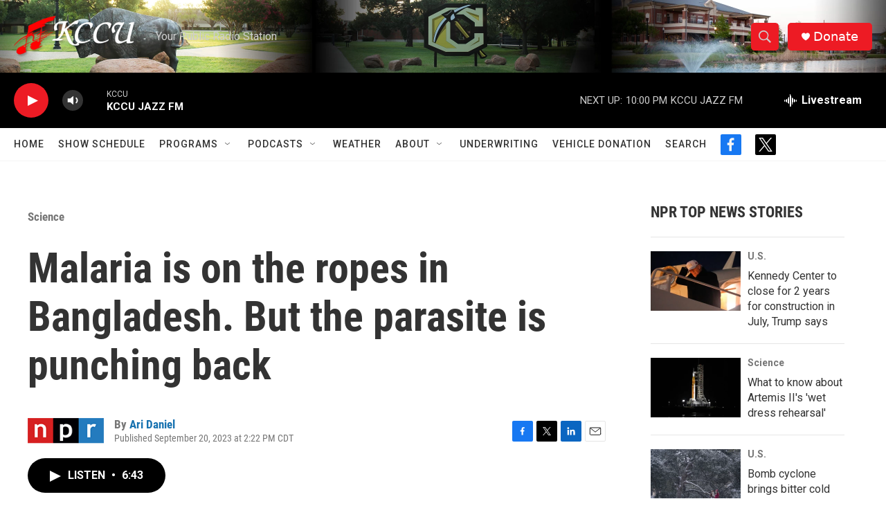

--- FILE ---
content_type: text/html;charset=UTF-8
request_url: https://www.kccu.org/science/2023-09-20/malaria-is-on-the-ropes-in-bangladesh-but-the-parasite-is-punching-back
body_size: 36082
content:
<!DOCTYPE html>
<html class="ArtP aside" lang="en">
    <head>
    <meta charset="UTF-8">

    

    <style data-cssvarsponyfill="true">
        :root { --siteBgColorInverse: #121212; --primaryTextColorInverse: #ffffff; --secondaryTextColorInverse: #cccccc; --tertiaryTextColorInverse: #cccccc; --headerBgColorInverse: #000000; --headerBorderColorInverse: #858585; --headerTextColorInverse: #ffffff; --secC1_Inverse: #a2a2a2; --secC4_Inverse: #282828; --headerNavBarBgColorInverse: #121212; --headerMenuBgColorInverse: #ffffff; --headerMenuTextColorInverse: #6b2b85; --headerMenuTextColorHoverInverse: #6b2b85; --liveBlogTextColorInverse: #ffffff; --applyButtonColorInverse: #4485D5; --applyButtonTextColorInverse: #4485D5; --siteBgColor: #ffffff; --primaryTextColor: #333333; --secondaryTextColor: #666666; --secC1: #767676; --secC4: #f5f5f5; --secC5: #ffffff; --siteBgColor: #ffffff; --siteInverseBgColor: #000000; --linkColor: #1772b0; --linkHoverColor: #125c8e; --headerBgColor: #ffffff; --headerBgColorInverse: #000000; --headerBorderColor: #e6e6e6; --headerBorderColorInverse: #858585; --tertiaryTextColor: #1c1c1c; --headerTextColor: #333333; --buttonTextColor: #ffffff; --headerNavBarBgColor: #ffffff; --headerNavBarTextColor: #333333; --headerMenuBgColor: #ffffff; --headerMenuTextColor: #333333; --headerMenuTextColorHover: #767676; --liveBlogTextColor: #282829; --applyButtonColor: #194173; --applyButtonTextColor: #2c4273; --primaryColor1: #000000; --primaryColor2: #ed1b24; --breakingColor: #ff6f00; --secC2: #dcdcdc; --secC3: #e6e6e6; --secC5: #ffffff; --linkColor: #1772b0; --linkHoverColor: #125c8e; --donateBGColor: #ed1b24; --headerIconColor: #ffffff; --hatButtonBgColor: #ffffff; --hatButtonBgHoverColor: #411c58; --hatButtonBorderColor: #411c58; --hatButtonBorderHoverColor: #ffffff; --hatButtoniconColor: #d62021; --hatButtonTextColor: #411c58; --hatButtonTextHoverColor: #ffffff; --footerTextColor: #ffffff; --footerTextBgColor: #ffffff; --footerPartnersBgColor: #333333; --listBorderColor: #000000; --gridBorderColor: #e6e6e6; --tagButtonBorderColor: #1772b0; --tagButtonTextColor: #1772b0; --breakingTextColor: #ffffff; --sectionTextColor: #ffffff; --contentWidth: 1240px; --primaryHeadlineFont: sans-serif; --secHlFont: sans-serif; --bodyFont: sans-serif; --colorWhite: #ffffff; --colorBlack: #000000;} .fonts-loaded { --primaryHeadlineFont: "Roboto"; --secHlFont: "Roboto Condensed"; --bodyFont: "Roboto"; --liveBlogBodyFont: "Roboto";}
    </style>

    
    <meta property="fb:app_id" content="748805829120788">


    <meta property="og:title" content="Malaria is on the ropes in Bangladesh. But the parasite is punching back">

    <meta property="og:url" content="https://www.kccu.org/science/2023-09-20/malaria-is-on-the-ropes-in-bangladesh-but-the-parasite-is-punching-back">

    <meta property="og:image" content="https://npr.brightspotcdn.com/dims4/default/468805b/2147483647/strip/true/crop/2997x1573+0+212/resize/1200x630!/quality/90/?url=https%3A%2F%2Fmedia.npr.org%2Fassets%2Fimg%2F2023%2F09%2F19%2Ffatima_tuj_johora_malariabangladesh_0026-toned_slide-45ae8f71b1804b4a791facda1c3b6d8b263bade6.jpg">

    
    <meta property="og:image:url" content="https://npr.brightspotcdn.com/dims4/default/468805b/2147483647/strip/true/crop/2997x1573+0+212/resize/1200x630!/quality/90/?url=https%3A%2F%2Fmedia.npr.org%2Fassets%2Fimg%2F2023%2F09%2F19%2Ffatima_tuj_johora_malariabangladesh_0026-toned_slide-45ae8f71b1804b4a791facda1c3b6d8b263bade6.jpg">
    
    <meta property="og:image:width" content="1200">
    <meta property="og:image:height" content="630">
    <meta property="og:image:type" content="image/jpeg">
    
    <meta property="og:image:alt" content="Bulbul Aktar, a s&lt;em&gt;hasthya kormi&lt;/em&gt;, or community health worker, with the malaria elimination program in Bangladesh, goes door to door to treat malaria patients. &quot;This is my job, my duty,&quot; says Aktar. &quot;Every single home, I have to know about them and visit them.&quot;">
    

    <meta property="og:description" content="What does it take to beat malaria? Thousands of moccasins walking down rural roads, overnight bus rides for lab tests ... and a highly effective drug. But the parasite isn&#x27;t going along with the plan.">

    <meta property="og:site_name" content="KCCU | Your Public Radio Station">



    <meta property="og:type" content="article">

    <meta property="article:author" content="https://www.kccu.org/people/ari-daniel">

    <meta property="article:published_time" content="2023-09-20T19:22:37">

    <meta property="article:modified_time" content="2023-09-20T19:23:29.17">

    <meta property="article:section" content="Science">

    <meta property="article:tag" content="NPR Top Stories">


    
    <meta name="twitter:card" content="summary_large_image"/>
    
    
    
    
    <meta name="twitter:description" content="What does it take to beat malaria? Thousands of moccasins walking down rural roads, overnight bus rides for lab tests ... and a highly effective drug. But the parasite isn&#x27;t going along with the plan."/>
    
    
    <meta name="twitter:image" content="https://npr.brightspotcdn.com/dims4/default/6a349ef/2147483647/strip/true/crop/2997x1686+0+156/resize/1200x675!/quality/90/?url=https%3A%2F%2Fmedia.npr.org%2Fassets%2Fimg%2F2023%2F09%2F19%2Ffatima_tuj_johora_malariabangladesh_0026-toned_slide-45ae8f71b1804b4a791facda1c3b6d8b263bade6.jpg"/>

    
    <meta name="twitter:image:alt" content="Bulbul Aktar, a s&lt;em&gt;hasthya kormi&lt;/em&gt;, or community health worker, with the malaria elimination program in Bangladesh, goes door to door to treat malaria patients. &quot;This is my job, my duty,&quot; says Aktar. &quot;Every single home, I have to know about them and visit them.&quot;"/>
    
    
    <meta name="twitter:site" content="@kccuradio"/>
    
    
    
    <meta name="twitter:title" content="Malaria is on the ropes in Bangladesh. But the parasite is punching back"/>
    


    <link data-cssvarsponyfill="true" class="Webpack-css" rel="stylesheet" href="https://npr.brightspotcdn.com/resource/00000177-1bc0-debb-a57f-dfcf4a950000/styleguide/All.min.0db89f2a608a6b13cec2d9fc84f71c45.gz.css">

    

    <style>.FooterNavigation-items-item {
    display: inline-block
}</style>
<style>[class*='-articleBody'] > ul,
[class*='-articleBody'] > ul ul {
    list-style-type: disc;
}</style>


    <meta name="viewport" content="width=device-width, initial-scale=1, viewport-fit=cover"><title>Malaria is on the ropes in Bangladesh. But the parasite is punching back</title><meta name="description" content="What does it take to beat malaria? Thousands of moccasins walking down rural roads, overnight bus rides for lab tests ... and a highly effective drug. But the parasite isn&#x27;t going along with the plan."><link rel="canonical" href="https://www.npr.org/sections/goatsandsoda/2023/09/20/1199485212/malaria-is-on-the-ropes-in-bangladesh-but-the-parasite-is-punching-back"><meta name="brightspot.contentId" content="0000018a-b40c-d0db-abdb-fd1d25b30000"><link rel="apple-touch-icon"sizes="180x180"href="/apple-touch-icon.png"><link rel="icon"type="image/png"href="/favicon-32x32.png"><link rel="icon"type="image/png"href="/favicon-16x16.png">
    
    
    <meta name="brightspot-dataLayer" content="{
  &quot;author&quot; : &quot;Ari Daniel&quot;,
  &quot;bspStoryId&quot; : &quot;0000018a-b40c-d0db-abdb-fd1d25b30000&quot;,
  &quot;category&quot; : &quot;Science,World&quot;,
  &quot;inlineAudio&quot; : 1,
  &quot;keywords&quot; : &quot;NPR Top Stories API Subscription Ingest Tag&quot;,
  &quot;nprCmsSite&quot; : true,
  &quot;nprStoryId&quot; : &quot;1199485212&quot;,
  &quot;pageType&quot; : &quot;news-story&quot;,
  &quot;program&quot; : &quot;&quot;,
  &quot;publishedDate&quot; : &quot;2023-09-20T14:22:37Z&quot;,
  &quot;siteName&quot; : &quot;KCCU | Your Public Radio Station&quot;,
  &quot;station&quot; : &quot;KCCU&quot;,
  &quot;stationOrgId&quot; : &quot;1177&quot;,
  &quot;storyOrgId&quot; : &quot;s1&quot;,
  &quot;storyTheme&quot; : &quot;news-story&quot;,
  &quot;storyTitle&quot; : &quot;Malaria is on the ropes in Bangladesh. But the parasite is punching back&quot;,
  &quot;timezone&quot; : &quot;America/Chicago&quot;,
  &quot;wordCount&quot; : 0,
  &quot;series&quot; : &quot;&quot;
}">
    <script id="brightspot-dataLayer">
        (function () {
            var dataValue = document.head.querySelector('meta[name="brightspot-dataLayer"]').content;
            if (dataValue) {
                window.brightspotDataLayer = JSON.parse(dataValue);
            }
        })();
    </script>

    <link rel="amphtml" href="https://www.kccu.org/science/2023-09-20/malaria-is-on-the-ropes-in-bangladesh-but-the-parasite-is-punching-back?_amp=true">

    

    
    <script src="https://npr.brightspotcdn.com/resource/00000177-1bc0-debb-a57f-dfcf4a950000/styleguide/All.min.fd8f7fccc526453c829dde80fc7c2ef5.gz.js" async></script>
    

    <script>

  window.fbAsyncInit = function() {
      FB.init({
          
              appId : '748805829120788',
          
          xfbml : true,
          version : 'v2.9'
      });
  };

  (function(d, s, id){
     var js, fjs = d.getElementsByTagName(s)[0];
     if (d.getElementById(id)) {return;}
     js = d.createElement(s); js.id = id;
     js.src = "//connect.facebook.net/en_US/sdk.js";
     fjs.parentNode.insertBefore(js, fjs);
   }(document, 'script', 'facebook-jssdk'));
</script>
<script async="async" src="https://securepubads.g.doubleclick.net/tag/js/gpt.js"></script>
<script type="text/javascript">
    // Google tag setup
    var googletag = googletag || {};
    googletag.cmd = googletag.cmd || [];

    googletag.cmd.push(function () {
        // @see https://developers.google.com/publisher-tag/reference#googletag.PubAdsService_enableLazyLoad
        googletag.pubads().enableLazyLoad({
            fetchMarginPercent: 100, // fetch and render ads within this % of viewport
            renderMarginPercent: 100,
            mobileScaling: 1  // Same on mobile.
        });

        googletag.pubads().enableSingleRequest()
        googletag.pubads().enableAsyncRendering()
        googletag.pubads().collapseEmptyDivs()
        googletag.pubads().disableInitialLoad()
        googletag.enableServices()
    })
</script>
<script type="application/ld+json">{"@context":"http://schema.org","@type":"ListenAction","description":"What does it take to beat malaria? Thousands of moccasins walking down rural roads, overnight bus rides for lab tests ... and a highly effective drug. But the parasite isn't going along with the plan.","name":"Malaria is on the ropes in Bangladesh. But the parasite is punching back"}</script><meta name="gtm-dataLayer" content="{
  &quot;gtmAuthor&quot; : &quot;Ari Daniel&quot;,
  &quot;gtmBspStoryId&quot; : &quot;0000018a-b40c-d0db-abdb-fd1d25b30000&quot;,
  &quot;gtmCategory&quot; : &quot;Science,World&quot;,
  &quot;gtmInlineAudio&quot; : 1,
  &quot;gtmKeywords&quot; : &quot;NPR Top Stories API Subscription Ingest Tag&quot;,
  &quot;gtmNprCmsSite&quot; : true,
  &quot;gtmNprStoryId&quot; : &quot;1199485212&quot;,
  &quot;gtmPageType&quot; : &quot;news-story&quot;,
  &quot;gtmProgram&quot; : &quot;&quot;,
  &quot;gtmPublishedDate&quot; : &quot;2023-09-20T14:22:37Z&quot;,
  &quot;gtmSiteName&quot; : &quot;KCCU | Your Public Radio Station&quot;,
  &quot;gtmStation&quot; : &quot;KCCU&quot;,
  &quot;gtmStationOrgId&quot; : &quot;1177&quot;,
  &quot;gtmStoryOrgId&quot; : &quot;s1&quot;,
  &quot;gtmStoryTheme&quot; : &quot;news-story&quot;,
  &quot;gtmStoryTitle&quot; : &quot;Malaria is on the ropes in Bangladesh. But the parasite is punching back&quot;,
  &quot;gtmTimezone&quot; : &quot;America/Chicago&quot;,
  &quot;gtmWordCount&quot; : 0,
  &quot;gtmSeries&quot; : &quot;&quot;
}"><script>

    (function () {
        var dataValue = document.head.querySelector('meta[name="gtm-dataLayer"]').content;
        if (dataValue) {
            window.dataLayer = window.dataLayer || [];
            dataValue = JSON.parse(dataValue);
            dataValue['event'] = 'gtmFirstView';
            window.dataLayer.push(dataValue);
        }
    })();

    (function(w,d,s,l,i){w[l]=w[l]||[];w[l].push({'gtm.start':
            new Date().getTime(),event:'gtm.js'});var f=d.getElementsByTagName(s)[0],
        j=d.createElement(s),dl=l!='dataLayer'?'&l='+l:'';j.async=true;j.src=
        'https://www.googletagmanager.com/gtm.js?id='+i+dl;f.parentNode.insertBefore(j,f);
})(window,document,'script','dataLayer','GTM-N39QFDR');</script><script type="application/ld+json">{"@context":"http://schema.org","@type":"NewsArticle","author":[{"@context":"http://schema.org","@type":"Person","name":"Ari Daniel","url":"https://www.kccu.org/people/ari-daniel"}],"dateModified":"2023-09-20T15:23:29Z","datePublished":"2023-09-20T15:22:37Z","headline":"Malaria is on the ropes in Bangladesh. But the parasite is punching back","image":{"@context":"http://schema.org","@type":"ImageObject","url":"https://media.npr.org/assets/img/2023/09/19/fatima_tuj_johora_malariabangladesh_0026-toned_slide-45ae8f71b1804b4a791facda1c3b6d8b263bade6.jpg"},"mainEntityOfPage":{"@type":"NewsArticle","@id":"https://www.kccu.org/science/2023-09-20/malaria-is-on-the-ropes-in-bangladesh-but-the-parasite-is-punching-back"},"publisher":{"@type":"Organization","name":"KCCU","logo":{"@context":"http://schema.org","@type":"ImageObject","url":"https://npr.brightspotcdn.com/dims4/default/01ad837/2147483647/resize/x60/quality/90/?url=http%3A%2F%2Fnpr-brightspot.s3.amazonaws.com%2Flegacy%2Fsites%2Fkccu%2Ffiles%2F201506%2Flogo_fid.png"}}}</script><script type="application/ld+json">{"@context":"http://schema.org","@type":"BreadcrumbList","itemListElement":[{"@context":"http://schema.org","@type":"ListItem","item":"https://www.kccu.org/science","name":"Science","position":"1"}]}</script><script>window.addEventListener('DOMContentLoaded', (event) => {
    window.nulldurationobserver = new MutationObserver(function (mutations) {
        document.querySelectorAll('.StreamPill-duration').forEach(pill => { 
      if (pill.innerText == "LISTENNULL") {
         pill.innerText = "LISTEN"
      } 
    });
      });

      window.nulldurationobserver.observe(document.body, {
        childList: true,
        subtree: true
      });
});
</script>


    <script>
        var head = document.getElementsByTagName('head')
        head = head[0]
        var link = document.createElement('link');
        link.setAttribute('href', 'https://fonts.googleapis.com/css?family=Roboto|Roboto|Roboto:400,500,700&display=swap');
        var relList = link.relList;

        if (relList && relList.supports('preload')) {
            link.setAttribute('as', 'style');
            link.setAttribute('rel', 'preload');
            link.setAttribute('onload', 'this.rel="stylesheet"');
            link.setAttribute('crossorigin', 'anonymous');
        } else {
            link.setAttribute('rel', 'stylesheet');
        }

        head.appendChild(link);
    </script>
</head>


    <body class="Page-body" data-content-width="1240px">
    <noscript>
    <iframe src="https://www.googletagmanager.com/ns.html?id=GTM-N39QFDR" height="0" width="0" style="display:none;visibility:hidden"></iframe>
</noscript>
        

    <!-- Putting icons here, so we don't have to include in a bunch of -body hbs's -->
<svg xmlns="http://www.w3.org/2000/svg" style="display:none" id="iconsMap1" class="iconsMap">
    <symbol id="play-icon" viewBox="0 0 115 115">
        <polygon points="0,0 115,57.5 0,115" fill="currentColor" />
    </symbol>
    <symbol id="grid" viewBox="0 0 32 32">
            <g>
                <path d="M6.4,5.7 C6.4,6.166669 6.166669,6.4 5.7,6.4 L0.7,6.4 C0.233331,6.4 0,6.166669 0,5.7 L0,0.7 C0,0.233331 0.233331,0 0.7,0 L5.7,0 C6.166669,0 6.4,0.233331 6.4,0.7 L6.4,5.7 Z M19.2,5.7 C19.2,6.166669 18.966669,6.4 18.5,6.4 L13.5,6.4 C13.033331,6.4 12.8,6.166669 12.8,5.7 L12.8,0.7 C12.8,0.233331 13.033331,0 13.5,0 L18.5,0 C18.966669,0 19.2,0.233331 19.2,0.7 L19.2,5.7 Z M32,5.7 C32,6.166669 31.766669,6.4 31.3,6.4 L26.3,6.4 C25.833331,6.4 25.6,6.166669 25.6,5.7 L25.6,0.7 C25.6,0.233331 25.833331,0 26.3,0 L31.3,0 C31.766669,0 32,0.233331 32,0.7 L32,5.7 Z M6.4,18.5 C6.4,18.966669 6.166669,19.2 5.7,19.2 L0.7,19.2 C0.233331,19.2 0,18.966669 0,18.5 L0,13.5 C0,13.033331 0.233331,12.8 0.7,12.8 L5.7,12.8 C6.166669,12.8 6.4,13.033331 6.4,13.5 L6.4,18.5 Z M19.2,18.5 C19.2,18.966669 18.966669,19.2 18.5,19.2 L13.5,19.2 C13.033331,19.2 12.8,18.966669 12.8,18.5 L12.8,13.5 C12.8,13.033331 13.033331,12.8 13.5,12.8 L18.5,12.8 C18.966669,12.8 19.2,13.033331 19.2,13.5 L19.2,18.5 Z M32,18.5 C32,18.966669 31.766669,19.2 31.3,19.2 L26.3,19.2 C25.833331,19.2 25.6,18.966669 25.6,18.5 L25.6,13.5 C25.6,13.033331 25.833331,12.8 26.3,12.8 L31.3,12.8 C31.766669,12.8 32,13.033331 32,13.5 L32,18.5 Z M6.4,31.3 C6.4,31.766669 6.166669,32 5.7,32 L0.7,32 C0.233331,32 0,31.766669 0,31.3 L0,26.3 C0,25.833331 0.233331,25.6 0.7,25.6 L5.7,25.6 C6.166669,25.6 6.4,25.833331 6.4,26.3 L6.4,31.3 Z M19.2,31.3 C19.2,31.766669 18.966669,32 18.5,32 L13.5,32 C13.033331,32 12.8,31.766669 12.8,31.3 L12.8,26.3 C12.8,25.833331 13.033331,25.6 13.5,25.6 L18.5,25.6 C18.966669,25.6 19.2,25.833331 19.2,26.3 L19.2,31.3 Z M32,31.3 C32,31.766669 31.766669,32 31.3,32 L26.3,32 C25.833331,32 25.6,31.766669 25.6,31.3 L25.6,26.3 C25.6,25.833331 25.833331,25.6 26.3,25.6 L31.3,25.6 C31.766669,25.6 32,25.833331 32,26.3 L32,31.3 Z" id=""></path>
            </g>
    </symbol>
    <symbol id="radio-stream" width="18" height="19" viewBox="0 0 18 19">
        <g fill="currentColor" fill-rule="nonzero">
            <path d="M.5 8c-.276 0-.5.253-.5.565v1.87c0 .312.224.565.5.565s.5-.253.5-.565v-1.87C1 8.253.776 8 .5 8zM2.5 8c-.276 0-.5.253-.5.565v1.87c0 .312.224.565.5.565s.5-.253.5-.565v-1.87C3 8.253 2.776 8 2.5 8zM3.5 7c-.276 0-.5.276-.5.617v3.766c0 .34.224.617.5.617s.5-.276.5-.617V7.617C4 7.277 3.776 7 3.5 7zM5.5 6c-.276 0-.5.275-.5.613v5.774c0 .338.224.613.5.613s.5-.275.5-.613V6.613C6 6.275 5.776 6 5.5 6zM6.5 4c-.276 0-.5.26-.5.58v8.84c0 .32.224.58.5.58s.5-.26.5-.58V4.58C7 4.26 6.776 4 6.5 4zM8.5 0c-.276 0-.5.273-.5.61v17.78c0 .337.224.61.5.61s.5-.273.5-.61V.61C9 .273 8.776 0 8.5 0zM9.5 2c-.276 0-.5.274-.5.612v14.776c0 .338.224.612.5.612s.5-.274.5-.612V2.612C10 2.274 9.776 2 9.5 2zM11.5 5c-.276 0-.5.276-.5.616v8.768c0 .34.224.616.5.616s.5-.276.5-.616V5.616c0-.34-.224-.616-.5-.616zM12.5 6c-.276 0-.5.262-.5.584v4.832c0 .322.224.584.5.584s.5-.262.5-.584V6.584c0-.322-.224-.584-.5-.584zM14.5 7c-.276 0-.5.29-.5.647v3.706c0 .357.224.647.5.647s.5-.29.5-.647V7.647C15 7.29 14.776 7 14.5 7zM15.5 8c-.276 0-.5.253-.5.565v1.87c0 .312.224.565.5.565s.5-.253.5-.565v-1.87c0-.312-.224-.565-.5-.565zM17.5 8c-.276 0-.5.253-.5.565v1.87c0 .312.224.565.5.565s.5-.253.5-.565v-1.87c0-.312-.224-.565-.5-.565z"/>
        </g>
    </symbol>
    <symbol id="icon-magnify" viewBox="0 0 31 31">
        <g>
            <path fill-rule="evenodd" d="M22.604 18.89l-.323.566 8.719 8.8L28.255 31l-8.719-8.8-.565.404c-2.152 1.346-4.386 2.018-6.7 2.018-3.39 0-6.284-1.21-8.679-3.632C1.197 18.568 0 15.66 0 12.27c0-3.39 1.197-6.283 3.592-8.678C5.987 1.197 8.88 0 12.271 0c3.39 0 6.283 1.197 8.678 3.592 2.395 2.395 3.593 5.288 3.593 8.679 0 2.368-.646 4.574-1.938 6.62zM19.162 5.77C17.322 3.925 15.089 3 12.46 3c-2.628 0-4.862.924-6.702 2.77C3.92 7.619 3 9.862 3 12.5c0 2.639.92 4.882 2.76 6.73C7.598 21.075 9.832 22 12.46 22c2.629 0 4.862-.924 6.702-2.77C21.054 17.33 22 15.085 22 12.5c0-2.586-.946-4.83-2.838-6.73z"/>
        </g>
    </symbol>
    <symbol id="burger-menu" viewBox="0 0 14 10">
        <g>
            <path fill-rule="evenodd" d="M0 5.5v-1h14v1H0zM0 1V0h14v1H0zm0 9V9h14v1H0z"></path>
        </g>
    </symbol>
    <symbol id="close-x" viewBox="0 0 14 14">
        <g>
            <path fill-rule="nonzero" d="M6.336 7L0 .664.664 0 7 6.336 13.336 0 14 .664 7.664 7 14 13.336l-.664.664L7 7.664.664 14 0 13.336 6.336 7z"></path>
        </g>
    </symbol>
    <symbol id="share-more-arrow" viewBox="0 0 512 512" style="enable-background:new 0 0 512 512;">
        <g>
            <g>
                <path d="M512,241.7L273.643,3.343v156.152c-71.41,3.744-138.015,33.337-188.958,84.28C30.075,298.384,0,370.991,0,448.222v60.436
                    l29.069-52.985c45.354-82.671,132.173-134.027,226.573-134.027c5.986,0,12.004,0.212,18.001,0.632v157.779L512,241.7z
                    M255.642,290.666c-84.543,0-163.661,36.792-217.939,98.885c26.634-114.177,129.256-199.483,251.429-199.483h15.489V78.131
                    l163.568,163.568L304.621,405.267V294.531l-13.585-1.683C279.347,291.401,267.439,290.666,255.642,290.666z"></path>
            </g>
        </g>
    </symbol>
    <symbol id="chevron" viewBox="0 0 100 100">
        <g>
            <path d="M22.4566257,37.2056786 L-21.4456527,71.9511488 C-22.9248661,72.9681457 -24.9073712,72.5311671 -25.8758148,70.9765924 L-26.9788683,69.2027424 C-27.9450684,67.6481676 -27.5292733,65.5646602 -26.0500598,64.5484493 L20.154796,28.2208967 C21.5532435,27.2597011 23.3600078,27.2597011 24.759951,28.2208967 L71.0500598,64.4659264 C72.5292733,65.4829232 72.9450684,67.5672166 71.9788683,69.1217913 L70.8750669,70.8956413 C69.9073712,72.4502161 67.9241183,72.8848368 66.4449048,71.8694118 L22.4566257,37.2056786 Z" id="Transparent-Chevron" transform="translate(22.500000, 50.000000) rotate(90.000000) translate(-22.500000, -50.000000) "></path>
        </g>
    </symbol>
</svg>

<svg xmlns="http://www.w3.org/2000/svg" style="display:none" id="iconsMap2" class="iconsMap">
    <symbol id="mono-icon-facebook" viewBox="0 0 10 19">
        <path fill-rule="evenodd" d="M2.707 18.25V10.2H0V7h2.707V4.469c0-1.336.375-2.373 1.125-3.112C4.582.62 5.578.25 6.82.25c1.008 0 1.828.047 2.461.14v2.848H7.594c-.633 0-1.067.14-1.301.422-.188.235-.281.61-.281 1.125V7H9l-.422 3.2H6.012v8.05H2.707z"></path>
    </symbol>
    <symbol id="mono-icon-instagram" viewBox="0 0 17 17">
        <g>
            <path fill-rule="evenodd" d="M8.281 4.207c.727 0 1.4.182 2.022.545a4.055 4.055 0 0 1 1.476 1.477c.364.62.545 1.294.545 2.021 0 .727-.181 1.4-.545 2.021a4.055 4.055 0 0 1-1.476 1.477 3.934 3.934 0 0 1-2.022.545c-.726 0-1.4-.182-2.021-.545a4.055 4.055 0 0 1-1.477-1.477 3.934 3.934 0 0 1-.545-2.021c0-.727.182-1.4.545-2.021A4.055 4.055 0 0 1 6.26 4.752a3.934 3.934 0 0 1 2.021-.545zm0 6.68a2.54 2.54 0 0 0 1.864-.774 2.54 2.54 0 0 0 .773-1.863 2.54 2.54 0 0 0-.773-1.863 2.54 2.54 0 0 0-1.864-.774 2.54 2.54 0 0 0-1.863.774 2.54 2.54 0 0 0-.773 1.863c0 .727.257 1.348.773 1.863a2.54 2.54 0 0 0 1.863.774zM13.45 4.03c-.023.258-.123.48-.299.668a.856.856 0 0 1-.65.281.913.913 0 0 1-.668-.28.913.913 0 0 1-.281-.669c0-.258.094-.48.281-.668a.913.913 0 0 1 .668-.28c.258 0 .48.093.668.28.187.188.281.41.281.668zm2.672.95c.023.656.035 1.746.035 3.269 0 1.523-.017 2.62-.053 3.287-.035.668-.134 1.248-.298 1.74a4.098 4.098 0 0 1-.967 1.53 4.098 4.098 0 0 1-1.53.966c-.492.164-1.072.264-1.74.3-.668.034-1.763.052-3.287.052-1.523 0-2.619-.018-3.287-.053-.668-.035-1.248-.146-1.74-.334a3.747 3.747 0 0 1-1.53-.931 4.098 4.098 0 0 1-.966-1.53c-.164-.492-.264-1.072-.299-1.74C.424 10.87.406 9.773.406 8.25S.424 5.63.46 4.963c.035-.668.135-1.248.299-1.74.21-.586.533-1.096.967-1.53A4.098 4.098 0 0 1 3.254.727c.492-.164 1.072-.264 1.74-.3C5.662.394 6.758.376 8.281.376c1.524 0 2.62.018 3.287.053.668.035 1.248.135 1.74.299a4.098 4.098 0 0 1 2.496 2.496c.165.492.27 1.078.317 1.757zm-1.687 7.91c.14-.399.234-1.032.28-1.899.024-.515.036-1.242.036-2.18V7.689c0-.961-.012-1.688-.035-2.18-.047-.89-.14-1.524-.281-1.899a2.537 2.537 0 0 0-1.512-1.511c-.375-.14-1.008-.235-1.899-.282a51.292 51.292 0 0 0-2.18-.035H7.72c-.938 0-1.664.012-2.18.035-.867.047-1.5.141-1.898.282a2.537 2.537 0 0 0-1.512 1.511c-.14.375-.234 1.008-.281 1.899a51.292 51.292 0 0 0-.036 2.18v1.125c0 .937.012 1.664.036 2.18.047.866.14 1.5.28 1.898.306.726.81 1.23 1.513 1.511.398.141 1.03.235 1.898.282.516.023 1.242.035 2.18.035h1.125c.96 0 1.687-.012 2.18-.035.89-.047 1.523-.141 1.898-.282.726-.304 1.23-.808 1.512-1.511z"></path>
        </g>
    </symbol>
    <symbol id="mono-icon-email" viewBox="0 0 512 512">
        <g>
            <path d="M67,148.7c11,5.8,163.8,89.1,169.5,92.1c5.7,3,11.5,4.4,20.5,4.4c9,0,14.8-1.4,20.5-4.4c5.7-3,158.5-86.3,169.5-92.1
                c4.1-2.1,11-5.9,12.5-10.2c2.6-7.6-0.2-10.5-11.3-10.5H257H65.8c-11.1,0-13.9,3-11.3,10.5C56,142.9,62.9,146.6,67,148.7z"></path>
            <path d="M455.7,153.2c-8.2,4.2-81.8,56.6-130.5,88.1l82.2,92.5c2,2,2.9,4.4,1.8,5.6c-1.2,1.1-3.8,0.5-5.9-1.4l-98.6-83.2
                c-14.9,9.6-25.4,16.2-27.2,17.2c-7.7,3.9-13.1,4.4-20.5,4.4c-7.4,0-12.8-0.5-20.5-4.4c-1.9-1-12.3-7.6-27.2-17.2l-98.6,83.2
                c-2,2-4.7,2.6-5.9,1.4c-1.2-1.1-0.3-3.6,1.7-5.6l82.1-92.5c-48.7-31.5-123.1-83.9-131.3-88.1c-8.8-4.5-9.3,0.8-9.3,4.9
                c0,4.1,0,205,0,205c0,9.3,13.7,20.9,23.5,20.9H257h185.5c9.8,0,21.5-11.7,21.5-20.9c0,0,0-201,0-205
                C464,153.9,464.6,148.7,455.7,153.2z"></path>
        </g>
    </symbol>
    <symbol id="default-image" width="24" height="24" viewBox="0 0 24 24" fill="none" stroke="currentColor" stroke-width="2" stroke-linecap="round" stroke-linejoin="round" class="feather feather-image">
        <rect x="3" y="3" width="18" height="18" rx="2" ry="2"></rect>
        <circle cx="8.5" cy="8.5" r="1.5"></circle>
        <polyline points="21 15 16 10 5 21"></polyline>
    </symbol>
    <symbol id="icon-email" width="18px" viewBox="0 0 20 14">
        <g id="Symbols" stroke="none" stroke-width="1" fill="none" fill-rule="evenodd" stroke-linecap="round" stroke-linejoin="round">
            <g id="social-button-bar" transform="translate(-125.000000, -8.000000)" stroke="#000000">
                <g id="Group-2" transform="translate(120.000000, 0.000000)">
                    <g id="envelope" transform="translate(6.000000, 9.000000)">
                        <path d="M17.5909091,10.6363636 C17.5909091,11.3138182 17.0410909,11.8636364 16.3636364,11.8636364 L1.63636364,11.8636364 C0.958909091,11.8636364 0.409090909,11.3138182 0.409090909,10.6363636 L0.409090909,1.63636364 C0.409090909,0.958090909 0.958909091,0.409090909 1.63636364,0.409090909 L16.3636364,0.409090909 C17.0410909,0.409090909 17.5909091,0.958090909 17.5909091,1.63636364 L17.5909091,10.6363636 L17.5909091,10.6363636 Z" id="Stroke-406"></path>
                        <polyline id="Stroke-407" points="17.1818182 0.818181818 9 7.36363636 0.818181818 0.818181818"></polyline>
                    </g>
                </g>
            </g>
        </g>
    </symbol>
    <symbol id="mono-icon-print" viewBox="0 0 12 12">
        <g fill-rule="evenodd">
            <path fill-rule="nonzero" d="M9 10V7H3v3H1a1 1 0 0 1-1-1V4a1 1 0 0 1 1-1h10a1 1 0 0 1 1 1v3.132A2.868 2.868 0 0 1 9.132 10H9zm.5-4.5a1 1 0 1 0 0-2 1 1 0 0 0 0 2zM3 0h6v2H3z"></path>
            <path d="M4 8h4v4H4z"></path>
        </g>
    </symbol>
    <symbol id="mono-icon-copylink" viewBox="0 0 12 12">
        <g fill-rule="evenodd">
            <path d="M10.199 2.378c.222.205.4.548.465.897.062.332.016.614-.132.774L8.627 6.106c-.187.203-.512.232-.75-.014a.498.498 0 0 0-.706.028.499.499 0 0 0 .026.706 1.509 1.509 0 0 0 2.165-.04l1.903-2.06c.37-.398.506-.98.382-1.636-.105-.557-.392-1.097-.77-1.445L9.968.8C9.591.452 9.03.208 8.467.145 7.803.072 7.233.252 6.864.653L4.958 2.709a1.509 1.509 0 0 0 .126 2.161.5.5 0 1 0 .68-.734c-.264-.218-.26-.545-.071-.747L7.597 1.33c.147-.16.425-.228.76-.19.353.038.71.188.931.394l.91.843.001.001zM1.8 9.623c-.222-.205-.4-.549-.465-.897-.062-.332-.016-.614.132-.774l1.905-2.057c.187-.203.512-.232.75.014a.498.498 0 0 0 .706-.028.499.499 0 0 0-.026-.706 1.508 1.508 0 0 0-2.165.04L.734 7.275c-.37.399-.506.98-.382 1.637.105.557.392 1.097.77 1.445l.91.843c.376.35.937.594 1.5.656.664.073 1.234-.106 1.603-.507L7.04 9.291a1.508 1.508 0 0 0-.126-2.16.5.5 0 0 0-.68.734c.264.218.26.545.071.747l-1.904 2.057c-.147.16-.425.228-.76.191-.353-.038-.71-.188-.931-.394l-.91-.843z"></path>
            <path d="M8.208 3.614a.5.5 0 0 0-.707.028L3.764 7.677a.5.5 0 0 0 .734.68L8.235 4.32a.5.5 0 0 0-.027-.707"></path>
        </g>
    </symbol>
    <symbol id="mono-icon-linkedin" viewBox="0 0 16 17">
        <g fill-rule="evenodd">
            <path d="M3.734 16.125H.464V5.613h3.27zM2.117 4.172c-.515 0-.96-.188-1.336-.563A1.825 1.825 0 0 1 .22 2.273c0-.515.187-.96.562-1.335.375-.375.82-.563 1.336-.563.516 0 .961.188 1.336.563.375.375.563.82.563 1.335 0 .516-.188.961-.563 1.336-.375.375-.82.563-1.336.563zM15.969 16.125h-3.27v-5.133c0-.844-.07-1.453-.21-1.828-.259-.633-.762-.95-1.512-.95s-1.278.282-1.582.845c-.235.421-.352 1.043-.352 1.863v5.203H5.809V5.613h3.128v1.442h.036c.234-.469.609-.856 1.125-1.16.562-.375 1.218-.563 1.968-.563 1.524 0 2.59.48 3.2 1.441.468.774.703 1.97.703 3.586v5.766z"></path>
        </g>
    </symbol>
    <symbol id="mono-icon-pinterest" viewBox="0 0 512 512">
        <g>
            <path d="M256,32C132.3,32,32,132.3,32,256c0,91.7,55.2,170.5,134.1,205.2c-0.6-15.6-0.1-34.4,3.9-51.4
                c4.3-18.2,28.8-122.1,28.8-122.1s-7.2-14.3-7.2-35.4c0-33.2,19.2-58,43.2-58c20.4,0,30.2,15.3,30.2,33.6
                c0,20.5-13.1,51.1-19.8,79.5c-5.6,23.8,11.9,43.1,35.4,43.1c42.4,0,71-54.5,71-119.1c0-49.1-33.1-85.8-93.2-85.8
                c-67.9,0-110.3,50.7-110.3,107.3c0,19.5,5.8,33.3,14.8,43.9c4.1,4.9,4.7,6.9,3.2,12.5c-1.1,4.1-3.5,14-4.6,18
                c-1.5,5.7-6.1,7.7-11.2,5.6c-31.3-12.8-45.9-47-45.9-85.6c0-63.6,53.7-139.9,160.1-139.9c85.5,0,141.8,61.9,141.8,128.3
                c0,87.9-48.9,153.5-120.9,153.5c-24.2,0-46.9-13.1-54.7-27.9c0,0-13,51.6-15.8,61.6c-4.7,17.3-14,34.5-22.5,48
                c20.1,5.9,41.4,9.2,63.5,9.2c123.7,0,224-100.3,224-224C480,132.3,379.7,32,256,32z"></path>
        </g>
    </symbol>
    <symbol id="mono-icon-tumblr" viewBox="0 0 512 512">
        <g>
            <path d="M321.2,396.3c-11.8,0-22.4-2.8-31.5-8.3c-6.9-4.1-11.5-9.6-14-16.4c-2.6-6.9-3.6-22.3-3.6-46.4V224h96v-64h-96V48h-61.9
                c-2.7,21.5-7.5,44.7-14.5,58.6c-7,13.9-14,25.8-25.6,35.7c-11.6,9.9-25.6,17.9-41.9,23.3V224h48v140.4c0,19,2,33.5,5.9,43.5
                c4,10,11.1,19.5,21.4,28.4c10.3,8.9,22.8,15.7,37.3,20.5c14.6,4.8,31.4,7.2,50.4,7.2c16.7,0,30.3-1.7,44.7-5.1
                c14.4-3.4,30.5-9.3,48.2-17.6v-65.6C363.2,389.4,342.3,396.3,321.2,396.3z"></path>
        </g>
    </symbol>
    <symbol id="mono-icon-twitter" viewBox="0 0 1200 1227">
        <g>
            <path d="M714.163 519.284L1160.89 0H1055.03L667.137 450.887L357.328 0H0L468.492 681.821L0 1226.37H105.866L515.491
            750.218L842.672 1226.37H1200L714.137 519.284H714.163ZM569.165 687.828L521.697 619.934L144.011 79.6944H306.615L611.412
            515.685L658.88 583.579L1055.08 1150.3H892.476L569.165 687.854V687.828Z" fill="white"></path>
        </g>
    </symbol>
    <symbol id="mono-icon-youtube" viewBox="0 0 512 512">
        <g>
            <path fill-rule="evenodd" d="M508.6,148.8c0-45-33.1-81.2-74-81.2C379.2,65,322.7,64,265,64c-3,0-6,0-9,0s-6,0-9,0c-57.6,0-114.2,1-169.6,3.6
                c-40.8,0-73.9,36.4-73.9,81.4C1,184.6-0.1,220.2,0,255.8C-0.1,291.4,1,327,3.4,362.7c0,45,33.1,81.5,73.9,81.5
                c58.2,2.7,117.9,3.9,178.6,3.8c60.8,0.2,120.3-1,178.6-3.8c40.9,0,74-36.5,74-81.5c2.4-35.7,3.5-71.3,3.4-107
                C512.1,220.1,511,184.5,508.6,148.8z M207,353.9V157.4l145,98.2L207,353.9z"></path>
        </g>
    </symbol>
    <symbol id="mono-icon-flipboard" viewBox="0 0 500 500">
        <g>
            <path d="M0,0V500H500V0ZM400,200H300V300H200V400H100V100H400Z"></path>
        </g>
    </symbol>
    <symbol id="mono-icon-bluesky" viewBox="0 0 568 501">
        <g>
            <path d="M123.121 33.6637C188.241 82.5526 258.281 181.681 284 234.873C309.719 181.681 379.759 82.5526 444.879
            33.6637C491.866 -1.61183 568 -28.9064 568 57.9464C568 75.2916 558.055 203.659 552.222 224.501C531.947 296.954
            458.067 315.434 392.347 304.249C507.222 323.8 536.444 388.56 473.333 453.32C353.473 576.312 301.061 422.461
            287.631 383.039C285.169 375.812 284.017 372.431 284 375.306C283.983 372.431 282.831 375.812 280.369 383.039C266.939
            422.461 214.527 576.312 94.6667 453.32C31.5556 388.56 60.7778 323.8 175.653 304.249C109.933 315.434 36.0535
            296.954 15.7778 224.501C9.94525 203.659 0 75.2916 0 57.9464C0 -28.9064 76.1345 -1.61183 123.121 33.6637Z"
            fill="white">
            </path>
        </g>
    </symbol>
    <symbol id="mono-icon-threads" viewBox="0 0 192 192">
        <g>
            <path d="M141.537 88.9883C140.71 88.5919 139.87 88.2104 139.019 87.8451C137.537 60.5382 122.616 44.905 97.5619 44.745C97.4484 44.7443 97.3355 44.7443 97.222 44.7443C82.2364 44.7443 69.7731 51.1409 62.102 62.7807L75.881 72.2328C81.6116 63.5383 90.6052 61.6848 97.2286 61.6848C97.3051 61.6848 97.3819 61.6848 97.4576 61.6855C105.707 61.7381 111.932 64.1366 115.961 68.814C118.893 72.2193 120.854 76.925 121.825 82.8638C114.511 81.6207 106.601 81.2385 98.145 81.7233C74.3247 83.0954 59.0111 96.9879 60.0396 116.292C60.5615 126.084 65.4397 134.508 73.775 140.011C80.8224 144.663 89.899 146.938 99.3323 146.423C111.79 145.74 121.563 140.987 128.381 132.296C133.559 125.696 136.834 117.143 138.28 106.366C144.217 109.949 148.617 114.664 151.047 120.332C155.179 129.967 155.42 145.8 142.501 158.708C131.182 170.016 117.576 174.908 97.0135 175.059C74.2042 174.89 56.9538 167.575 45.7381 153.317C35.2355 139.966 29.8077 120.682 29.6052 96C29.8077 71.3178 35.2355 52.0336 45.7381 38.6827C56.9538 24.4249 74.2039 17.11 97.0132 16.9405C119.988 17.1113 137.539 24.4614 149.184 38.788C154.894 45.8136 159.199 54.6488 162.037 64.9503L178.184 60.6422C174.744 47.9622 169.331 37.0357 161.965 27.974C147.036 9.60668 125.202 0.195148 97.0695 0H96.9569C68.8816 0.19447 47.2921 9.6418 32.7883 28.0793C19.8819 44.4864 13.2244 67.3157 13.0007 95.9325L13 96L13.0007 96.0675C13.2244 124.684 19.8819 147.514 32.7883 163.921C47.2921 182.358 68.8816 191.806 96.9569 192H97.0695C122.03 191.827 139.624 185.292 154.118 170.811C173.081 151.866 172.51 128.119 166.26 113.541C161.776 103.087 153.227 94.5962 141.537 88.9883ZM98.4405 129.507C88.0005 130.095 77.1544 125.409 76.6196 115.372C76.2232 107.93 81.9158 99.626 99.0812 98.6368C101.047 98.5234 102.976 98.468 104.871 98.468C111.106 98.468 116.939 99.0737 122.242 100.233C120.264 124.935 108.662 128.946 98.4405 129.507Z" fill="white"></path>
        </g>
    </symbol>
 </svg>

<svg xmlns="http://www.w3.org/2000/svg" style="display:none" id="iconsMap3" class="iconsMap">
    <symbol id="volume-mute" x="0px" y="0px" viewBox="0 0 24 24" style="enable-background:new 0 0 24 24;">
        <polygon fill="currentColor" points="11,5 6,9 2,9 2,15 6,15 11,19 "/>
        <line style="fill:none;stroke:currentColor;stroke-width:2;stroke-linecap:round;stroke-linejoin:round;" x1="23" y1="9" x2="17" y2="15"/>
        <line style="fill:none;stroke:currentColor;stroke-width:2;stroke-linecap:round;stroke-linejoin:round;" x1="17" y1="9" x2="23" y2="15"/>
    </symbol>
    <symbol id="volume-low" x="0px" y="0px" viewBox="0 0 24 24" style="enable-background:new 0 0 24 24;" xml:space="preserve">
        <polygon fill="currentColor" points="11,5 6,9 2,9 2,15 6,15 11,19 "/>
    </symbol>
    <symbol id="volume-mid" x="0px" y="0px" viewBox="0 0 24 24" style="enable-background:new 0 0 24 24;">
        <polygon fill="currentColor" points="11,5 6,9 2,9 2,15 6,15 11,19 "/>
        <path style="fill:none;stroke:currentColor;stroke-width:2;stroke-linecap:round;stroke-linejoin:round;" d="M15.5,8.5c2,2,2,5.1,0,7.1"/>
    </symbol>
    <symbol id="volume-high" x="0px" y="0px" viewBox="0 0 24 24" style="enable-background:new 0 0 24 24;">
        <polygon fill="currentColor" points="11,5 6,9 2,9 2,15 6,15 11,19 "/>
        <path style="fill:none;stroke:currentColor;stroke-width:2;stroke-linecap:round;stroke-linejoin:round;" d="M19.1,4.9c3.9,3.9,3.9,10.2,0,14.1 M15.5,8.5c2,2,2,5.1,0,7.1"/>
    </symbol>
    <symbol id="pause-icon" viewBox="0 0 12 16">
        <rect x="0" y="0" width="4" height="16" fill="currentColor"></rect>
        <rect x="8" y="0" width="4" height="16" fill="currentColor"></rect>
    </symbol>
    <symbol id="heart" viewBox="0 0 24 24">
        <g>
            <path d="M12 4.435c-1.989-5.399-12-4.597-12 3.568 0 4.068 3.06 9.481 12 14.997 8.94-5.516 12-10.929 12-14.997 0-8.118-10-8.999-12-3.568z"/>
        </g>
    </symbol>
    <symbol id="icon-location" width="24" height="24" viewBox="0 0 24 24" fill="currentColor" stroke="currentColor" stroke-width="2" stroke-linecap="round" stroke-linejoin="round" class="feather feather-map-pin">
        <path d="M21 10c0 7-9 13-9 13s-9-6-9-13a9 9 0 0 1 18 0z" fill="currentColor" fill-opacity="1"></path>
        <circle cx="12" cy="10" r="5" fill="#ffffff"></circle>
    </symbol>
    <symbol id="icon-ticket" width="23px" height="15px" viewBox="0 0 23 15">
        <g stroke="none" stroke-width="1" fill="none" fill-rule="evenodd">
            <g transform="translate(-625.000000, -1024.000000)">
                <g transform="translate(625.000000, 1024.000000)">
                    <path d="M0,12.057377 L0,3.94262296 C0.322189879,4.12588308 0.696256938,4.23076923 1.0952381,4.23076923 C2.30500469,4.23076923 3.28571429,3.26645946 3.28571429,2.07692308 C3.28571429,1.68461385 3.17904435,1.31680209 2.99266757,1 L20.0073324,1 C19.8209556,1.31680209 19.7142857,1.68461385 19.7142857,2.07692308 C19.7142857,3.26645946 20.6949953,4.23076923 21.9047619,4.23076923 C22.3037431,4.23076923 22.6778101,4.12588308 23,3.94262296 L23,12.057377 C22.6778101,11.8741169 22.3037431,11.7692308 21.9047619,11.7692308 C20.6949953,11.7692308 19.7142857,12.7335405 19.7142857,13.9230769 C19.7142857,14.3153862 19.8209556,14.6831979 20.0073324,15 L2.99266757,15 C3.17904435,14.6831979 3.28571429,14.3153862 3.28571429,13.9230769 C3.28571429,12.7335405 2.30500469,11.7692308 1.0952381,11.7692308 C0.696256938,11.7692308 0.322189879,11.8741169 -2.13162821e-14,12.057377 Z" fill="currentColor"></path>
                    <path d="M14.5,0.533333333 L14.5,15.4666667" stroke="#FFFFFF" stroke-linecap="square" stroke-dasharray="2"></path>
                </g>
            </g>
        </g>
    </symbol>
    <symbol id="icon-refresh" width="24" height="24" viewBox="0 0 24 24" fill="none" stroke="currentColor" stroke-width="2" stroke-linecap="round" stroke-linejoin="round" class="feather feather-refresh-cw">
        <polyline points="23 4 23 10 17 10"></polyline>
        <polyline points="1 20 1 14 7 14"></polyline>
        <path d="M3.51 9a9 9 0 0 1 14.85-3.36L23 10M1 14l4.64 4.36A9 9 0 0 0 20.49 15"></path>
    </symbol>

    <symbol>
    <g id="mono-icon-link-post" stroke="none" stroke-width="1" fill="none" fill-rule="evenodd">
        <g transform="translate(-313.000000, -10148.000000)" fill="#000000" fill-rule="nonzero">
            <g transform="translate(306.000000, 10142.000000)">
                <path d="M14.0614027,11.2506973 L14.3070318,11.2618997 C15.6181751,11.3582102 16.8219637,12.0327684 17.6059678,13.1077805 C17.8500396,13.4424472 17.7765978,13.9116075 17.441931,14.1556793 C17.1072643,14.3997511 16.638104,14.3263093 16.3940322,13.9916425 C15.8684436,13.270965 15.0667922,12.8217495 14.1971448,12.7578692 C13.3952042,12.6989624 12.605753,12.9728728 12.0021966,13.5148801 L11.8552806,13.6559298 L9.60365896,15.9651545 C8.45118119,17.1890154 8.4677248,19.1416686 9.64054436,20.3445766 C10.7566428,21.4893084 12.5263723,21.5504727 13.7041492,20.5254372 L13.8481981,20.3916503 L15.1367586,19.070032 C15.4259192,18.7734531 15.9007548,18.7674393 16.1973338,19.0565998 C16.466951,19.3194731 16.4964317,19.7357968 16.282313,20.0321436 L16.2107659,20.117175 L14.9130245,21.4480474 C13.1386707,23.205741 10.3106091,23.1805355 8.5665371,21.3917196 C6.88861294,19.6707486 6.81173139,16.9294487 8.36035888,15.1065701 L8.5206409,14.9274155 L10.7811785,12.6088842 C11.6500838,11.7173642 12.8355419,11.2288664 14.0614027,11.2506973 Z M22.4334629,7.60828039 C24.1113871,9.32925141 24.1882686,12.0705513 22.6396411,13.8934299 L22.4793591,14.0725845 L20.2188215,16.3911158 C19.2919892,17.3420705 18.0049901,17.8344754 16.6929682,17.7381003 C15.3818249,17.6417898 14.1780363,16.9672316 13.3940322,15.8922195 C13.1499604,15.5575528 13.2234022,15.0883925 13.558069,14.8443207 C13.8927357,14.6002489 14.361896,14.6736907 14.6059678,15.0083575 C15.1315564,15.729035 15.9332078,16.1782505 16.8028552,16.2421308 C17.6047958,16.3010376 18.394247,16.0271272 18.9978034,15.4851199 L19.1447194,15.3440702 L21.396341,13.0348455 C22.5488188,11.8109846 22.5322752,9.85833141 21.3594556,8.65542337 C20.2433572,7.51069163 18.4736277,7.44952726 17.2944986,8.47594561 L17.1502735,8.60991269 L15.8541776,9.93153101 C15.5641538,10.2272658 15.0893026,10.2318956 14.7935678,9.94187181 C14.524718,9.67821384 14.4964508,9.26180596 14.7114324,8.96608447 L14.783227,8.88126205 L16.0869755,7.55195256 C17.8613293,5.79425896 20.6893909,5.81946452 22.4334629,7.60828039 Z" id="Icon-Link"></path>
            </g>
        </g>
    </g>
    </symbol>
    <symbol id="icon-passport-badge" viewBox="0 0 80 80">
        <g fill="none" fill-rule="evenodd">
            <path fill="#5680FF" d="M0 0L80 0 0 80z" transform="translate(-464.000000, -281.000000) translate(100.000000, 180.000000) translate(364.000000, 101.000000)"/>
            <g fill="#FFF" fill-rule="nonzero">
                <path d="M17.067 31.676l-3.488-11.143-11.144-3.488 11.144-3.488 3.488-11.144 3.488 11.166 11.143 3.488-11.143 3.466-3.488 11.143zm4.935-19.567l1.207.373 2.896-4.475-4.497 2.895.394 1.207zm-9.871 0l.373-1.207-4.497-2.895 2.895 4.475 1.229-.373zm9.871 9.893l-.373 1.207 4.497 2.896-2.895-4.497-1.229.394zm-9.871 0l-1.207-.373-2.895 4.497 4.475-2.895-.373-1.229zm22.002-4.935c0 9.41-7.634 17.066-17.066 17.066C7.656 34.133 0 26.5 0 17.067 0 7.634 7.634 0 17.067 0c9.41 0 17.066 7.634 17.066 17.067zm-2.435 0c0-8.073-6.559-14.632-14.631-14.632-8.073 0-14.632 6.559-14.632 14.632 0 8.072 6.559 14.631 14.632 14.631 8.072-.022 14.631-6.58 14.631-14.631z" transform="translate(-464.000000, -281.000000) translate(100.000000, 180.000000) translate(364.000000, 101.000000) translate(6.400000, 6.400000)"/>
            </g>
        </g>
    </symbol>
    <symbol id="icon-passport-badge-circle" viewBox="0 0 45 45">
        <g fill="none" fill-rule="evenodd">
            <circle cx="23.5" cy="23" r="20.5" fill="#5680FF"/>
            <g fill="#FFF" fill-rule="nonzero">
                <path d="M17.067 31.676l-3.488-11.143-11.144-3.488 11.144-3.488 3.488-11.144 3.488 11.166 11.143 3.488-11.143 3.466-3.488 11.143zm4.935-19.567l1.207.373 2.896-4.475-4.497 2.895.394 1.207zm-9.871 0l.373-1.207-4.497-2.895 2.895 4.475 1.229-.373zm9.871 9.893l-.373 1.207 4.497 2.896-2.895-4.497-1.229.394zm-9.871 0l-1.207-.373-2.895 4.497 4.475-2.895-.373-1.229zm22.002-4.935c0 9.41-7.634 17.066-17.066 17.066C7.656 34.133 0 26.5 0 17.067 0 7.634 7.634 0 17.067 0c9.41 0 17.066 7.634 17.066 17.067zm-2.435 0c0-8.073-6.559-14.632-14.631-14.632-8.073 0-14.632 6.559-14.632 14.632 0 8.072 6.559 14.631 14.632 14.631 8.072-.022 14.631-6.58 14.631-14.631z" transform="translate(-464.000000, -281.000000) translate(100.000000, 180.000000) translate(364.000000, 101.000000) translate(6.400000, 6.400000)"/>
            </g>
        </g>
    </symbol>
    <symbol id="icon-pbs-charlotte-passport-navy" viewBox="0 0 401 42">
        <g fill="none" fill-rule="evenodd">
            <g transform="translate(-91.000000, -1361.000000) translate(89.000000, 1275.000000) translate(2.828125, 86.600000) translate(217.623043, -0.000000)">
                <circle cx="20.435" cy="20.435" r="20.435" fill="#5680FF"/>
                <path fill="#FFF" fill-rule="nonzero" d="M20.435 36.115l-3.743-11.96-11.96-3.743 11.96-3.744 3.743-11.96 3.744 11.984 11.96 3.743-11.96 3.72-3.744 11.96zm5.297-21l1.295.4 3.108-4.803-4.826 3.108.423 1.295zm-10.594 0l.4-1.295-4.826-3.108 3.108 4.803 1.318-.4zm10.594 10.617l-.4 1.295 4.826 3.108-3.107-4.826-1.319.423zm-10.594 0l-1.295-.4-3.107 4.826 4.802-3.107-.4-1.319zm23.614-5.297c0 10.1-8.193 18.317-18.317 18.317-10.1 0-18.316-8.193-18.316-18.317 0-10.123 8.193-18.316 18.316-18.316 10.1 0 18.317 8.193 18.317 18.316zm-2.614 0c0-8.664-7.039-15.703-15.703-15.703S4.732 11.772 4.732 20.435c0 8.664 7.04 15.703 15.703 15.703 8.664-.023 15.703-7.063 15.703-15.703z"/>
            </g>
            <path fill="currentColor" fill-rule="nonzero" d="M4.898 31.675v-8.216h2.1c2.866 0 5.075-.658 6.628-1.975 1.554-1.316 2.33-3.217 2.33-5.703 0-2.39-.729-4.19-2.187-5.395-1.46-1.206-3.59-1.81-6.391-1.81H0v23.099h4.898zm1.611-12.229H4.898V12.59h2.227c1.338 0 2.32.274 2.947.821.626.548.94 1.396.94 2.544 0 1.137-.374 2.004-1.122 2.599-.748.595-1.875.892-3.38.892zm22.024 12.229c2.612 0 4.68-.59 6.201-1.77 1.522-1.18 2.283-2.823 2.283-4.93 0-1.484-.324-2.674-.971-3.57-.648-.895-1.704-1.506-3.168-1.832v-.158c1.074-.18 1.935-.711 2.583-1.596.648-.885.972-2.017.972-3.397 0-2.032-.74-3.515-2.22-4.447-1.48-.932-3.858-1.398-7.133-1.398H19.89v23.098h8.642zm-.9-13.95h-2.844V12.59h2.575c1.401 0 2.425.192 3.073.576.648.385.972 1.02.972 1.904 0 .948-.298 1.627-.893 2.038-.595.41-1.556.616-2.883.616zm.347 9.905H24.79v-6.02h3.033c2.739 0 4.108.96 4.108 2.876 0 1.064-.321 1.854-.964 2.37-.642.516-1.638.774-2.986.774zm18.343 4.36c2.676 0 4.764-.6 6.265-1.8 1.5-1.201 2.251-2.844 2.251-4.93 0-1.506-.4-2.778-1.2-3.815-.801-1.038-2.281-2.072-4.44-3.105-1.633-.779-2.668-1.319-3.105-1.619-.437-.3-.755-.61-.955-.932-.2-.321-.3-.698-.3-1.13 0-.695.247-1.258.742-1.69.495-.432 1.206-.648 2.133-.648.78 0 1.572.1 2.377.3.806.2 1.825.553 3.058 1.059l1.58-3.808c-1.19-.516-2.33-.916-3.421-1.2-1.09-.285-2.236-.427-3.436-.427-2.444 0-4.358.585-5.743 1.754-1.385 1.169-2.078 2.775-2.078 4.818 0 1.085.211 2.033.632 2.844.422.811.985 1.522 1.69 2.133.706.61 1.765 1.248 3.176 1.912 1.506.716 2.504 1.237 2.994 1.564.49.326.861.666 1.114 1.019.253.353.38.755.38 1.208 0 .811-.288 1.422-.862 1.833-.574.41-1.398.616-2.472.616-.896 0-1.883-.142-2.963-.426-1.08-.285-2.398-.775-3.957-1.47v4.55c1.896.927 4.076 1.39 6.54 1.39zm29.609 0c2.338 0 4.455-.394 6.351-1.184v-4.108c-2.307.811-4.27 1.216-5.893 1.216-3.865 0-5.798-2.575-5.798-7.725 0-2.475.506-4.405 1.517-5.79 1.01-1.385 2.438-2.078 4.281-2.078.843 0 1.701.153 2.575.458.874.306 1.743.664 2.607 1.075l1.58-3.982c-2.265-1.084-4.519-1.627-6.762-1.627-2.201 0-4.12.482-5.759 1.446-1.637.963-2.893 2.348-3.768 4.155-.874 1.806-1.31 3.91-1.31 6.311 0 3.813.89 6.738 2.67 8.777 1.78 2.038 4.35 3.057 7.709 3.057zm15.278-.315v-8.31c0-2.054.3-3.54.9-4.456.601-.916 1.575-1.374 2.923-1.374 1.896 0 2.844 1.274 2.844 3.823v10.317h4.819V20.157c0-2.085-.537-3.686-1.612-4.802-1.074-1.117-2.649-1.675-4.724-1.675-2.338 0-4.044.864-5.118 2.59h-.253l.11-1.421c.074-1.443.111-2.36.111-2.749V7.092h-4.819v24.583h4.82zm20.318.316c1.38 0 2.499-.198 3.357-.593.859-.395 1.693-1.103 2.504-2.125h.127l.932 2.402h3.365v-11.77c0-2.107-.632-3.676-1.896-4.708-1.264-1.033-3.08-1.549-5.45-1.549-2.476 0-4.73.532-6.762 1.596l1.595 3.254c1.907-.853 3.566-1.28 4.977-1.28 1.833 0 2.749.896 2.749 2.687v.774l-3.065.094c-2.644.095-4.621.588-5.932 1.478-1.312.89-1.967 2.272-1.967 4.147 0 1.79.487 3.17 1.461 4.14.974.968 2.31 1.453 4.005 1.453zm1.817-3.524c-1.559 0-2.338-.679-2.338-2.038 0-.948.342-1.653 1.027-2.117.684-.463 1.727-.716 3.128-.758l1.864-.063v1.453c0 1.064-.334 1.917-1.003 2.56-.669.642-1.562.963-2.678.963zm17.822 3.208v-8.99c0-1.422.429-2.528 1.287-3.318.859-.79 2.057-1.185 3.594-1.185.559 0 1.033.053 1.422.158l.364-4.518c-.432-.095-.975-.142-1.628-.142-1.095 0-2.109.303-3.04.908-.933.606-1.673 1.404-2.22 2.394h-.237l-.711-2.97h-3.65v17.663h4.819zm14.267 0V7.092h-4.819v24.583h4.819zm12.07.316c2.708 0 4.82-.811 6.336-2.433 1.517-1.622 2.275-3.871 2.275-6.746 0-1.854-.347-3.47-1.043-4.85-.695-1.38-1.69-2.439-2.986-3.176-1.295-.738-2.79-1.106-4.486-1.106-2.728 0-4.845.8-6.351 2.401-1.507 1.601-2.26 3.845-2.26 6.73 0 1.854.348 3.476 1.043 4.867.695 1.39 1.69 2.456 2.986 3.199 1.295.742 2.791 1.114 4.487 1.114zm.064-3.871c-1.295 0-2.23-.448-2.804-1.343-.574-.895-.861-2.217-.861-3.965 0-1.76.284-3.073.853-3.942.569-.87 1.495-1.304 2.78-1.304 1.296 0 2.228.437 2.797 1.312.569.874.853 2.185.853 3.934 0 1.758-.282 3.083-.845 3.973-.564.89-1.488 1.335-2.773 1.335zm18.154 3.87c1.748 0 3.222-.268 4.423-.805v-3.586c-1.18.368-2.19.552-3.033.552-.632 0-1.14-.163-1.525-.49-.384-.326-.576-.831-.576-1.516V17.63h4.945v-3.618h-4.945v-3.76h-3.081l-1.39 3.728-2.655 1.611v2.039h2.307v8.515c0 1.949.44 3.41 1.32 4.384.879.974 2.282 1.462 4.21 1.462zm13.619 0c1.748 0 3.223-.268 4.423-.805v-3.586c-1.18.368-2.19.552-3.033.552-.632 0-1.14-.163-1.524-.49-.385-.326-.577-.831-.577-1.516V17.63h4.945v-3.618h-4.945v-3.76h-3.08l-1.391 3.728-2.654 1.611v2.039h2.306v8.515c0 1.949.44 3.41 1.32 4.384.879.974 2.282 1.462 4.21 1.462zm15.562 0c1.38 0 2.55-.102 3.508-.308.958-.205 1.859-.518 2.701-.94v-3.728c-1.032.484-2.022.837-2.97 1.058-.948.222-1.954.332-3.017.332-1.37 0-2.433-.384-3.192-1.153-.758-.769-1.164-1.838-1.216-3.207h11.39v-2.338c0-2.507-.695-4.471-2.085-5.893-1.39-1.422-3.333-2.133-5.83-2.133-2.612 0-4.658.808-6.137 2.425-1.48 1.617-2.22 3.905-2.22 6.864 0 2.876.8 5.098 2.401 6.668 1.601 1.569 3.824 2.354 6.667 2.354zm2.686-11.153h-6.762c.085-1.19.416-2.11.996-2.757.579-.648 1.38-.972 2.401-.972 1.022 0 1.833.324 2.433.972.6.648.911 1.566.932 2.757zM270.555 31.675v-8.216h2.102c2.864 0 5.074-.658 6.627-1.975 1.554-1.316 2.33-3.217 2.33-5.703 0-2.39-.729-4.19-2.188-5.395-1.458-1.206-3.589-1.81-6.39-1.81h-7.378v23.099h4.897zm1.612-12.229h-1.612V12.59h2.228c1.338 0 2.32.274 2.946.821.627.548.94 1.396.94 2.544 0 1.137-.373 2.004-1.121 2.599-.748.595-1.875.892-3.381.892zm17.3 12.545c1.38 0 2.5-.198 3.357-.593.859-.395 1.694-1.103 2.505-2.125h.126l.932 2.402h3.365v-11.77c0-2.107-.632-3.676-1.896-4.708-1.264-1.033-3.08-1.549-5.45-1.549-2.475 0-4.73.532-6.762 1.596l1.596 3.254c1.906-.853 3.565-1.28 4.976-1.28 1.833 0 2.75.896 2.75 2.687v.774l-3.066.094c-2.643.095-4.62.588-5.932 1.478-1.311.89-1.967 2.272-1.967 4.147 0 1.79.487 3.17 1.461 4.14.975.968 2.31 1.453 4.005 1.453zm1.817-3.524c-1.559 0-2.338-.679-2.338-2.038 0-.948.342-1.653 1.027-2.117.684-.463 1.727-.716 3.128-.758l1.864-.063v1.453c0 1.064-.334 1.917-1.003 2.56-.669.642-1.561.963-2.678.963zm17.79 3.524c2.507 0 4.39-.474 5.648-1.422 1.259-.948 1.888-2.328 1.888-4.14 0-.874-.152-1.627-.458-2.259-.305-.632-.78-1.19-1.422-1.674-.642-.485-1.653-1.006-3.033-1.565-1.548-.621-2.552-1.09-3.01-1.406-.458-.316-.687-.69-.687-1.121 0-.77.71-1.154 2.133-1.154.8 0 1.585.121 2.354.364.769.242 1.595.553 2.48.932l1.454-3.476c-2.012-.927-4.082-1.39-6.21-1.39-2.232 0-3.957.429-5.173 1.287-1.217.859-1.825 2.073-1.825 3.642 0 .916.145 1.688.434 2.315.29.626.753 1.182 1.39 1.666.638.485 1.636 1.011 2.995 1.58.947.4 1.706.75 2.275 1.05.568.301.969.57 1.2.807.232.237.348.545.348.924 0 1.01-.874 1.516-2.623 1.516-.853 0-1.84-.142-2.962-.426-1.122-.284-2.13-.637-3.025-1.059v3.982c.79.337 1.637.592 2.543.766.906.174 2.001.26 3.286.26zm15.658 0c2.506 0 4.389-.474 5.648-1.422 1.258-.948 1.888-2.328 1.888-4.14 0-.874-.153-1.627-.459-2.259-.305-.632-.779-1.19-1.421-1.674-.643-.485-1.654-1.006-3.034-1.565-1.548-.621-2.551-1.09-3.01-1.406-.458-.316-.687-.69-.687-1.121 0-.77.711-1.154 2.133-1.154.8 0 1.585.121 2.354.364.769.242 1.596.553 2.48.932l1.454-3.476c-2.012-.927-4.081-1.39-6.209-1.39-2.233 0-3.957.429-5.174 1.287-1.216.859-1.825 2.073-1.825 3.642 0 .916.145 1.688.435 2.315.29.626.753 1.182 1.39 1.666.637.485 1.635 1.011 2.994 1.58.948.4 1.706.75 2.275 1.05.569.301.969.57 1.2.807.232.237.348.545.348.924 0 1.01-.874 1.516-2.622 1.516-.854 0-1.84-.142-2.963-.426-1.121-.284-2.13-.637-3.025-1.059v3.982c.79.337 1.638.592 2.543.766.906.174 2.002.26 3.287.26zm15.689 7.457V32.29c0-.232-.085-1.085-.253-2.56h.253c1.18 1.506 2.806 2.26 4.881 2.26 1.38 0 2.58-.364 3.602-1.09 1.022-.727 1.81-1.786 2.362-3.176.553-1.39.83-3.028.83-4.913 0-2.865-.59-5.103-1.77-6.715-1.18-1.611-2.812-2.417-4.897-2.417-2.212 0-3.881.874-5.008 2.622h-.222l-.679-2.29h-3.918v25.436h4.819zm3.523-11.36c-1.222 0-2.115-.41-2.678-1.232-.564-.822-.845-2.18-.845-4.076v-.521c.02-1.686.305-2.894.853-3.626.547-.732 1.416-1.098 2.606-1.098 1.138 0 1.973.434 2.505 1.303.531.87.797 2.172.797 3.91 0 3.56-1.08 5.34-3.238 5.34zm19.149 3.903c2.706 0 4.818-.811 6.335-2.433 1.517-1.622 2.275-3.871 2.275-6.746 0-1.854-.348-3.47-1.043-4.85-.695-1.38-1.69-2.439-2.986-3.176-1.295-.738-2.79-1.106-4.487-1.106-2.728 0-4.845.8-6.35 2.401-1.507 1.601-2.26 3.845-2.26 6.73 0 1.854.348 3.476 1.043 4.867.695 1.39 1.69 2.456 2.986 3.199 1.295.742 2.79 1.114 4.487 1.114zm.063-3.871c-1.296 0-2.23-.448-2.805-1.343-.574-.895-.86-2.217-.86-3.965 0-1.76.284-3.073.853-3.942.568-.87 1.495-1.304 2.78-1.304 1.296 0 2.228.437 2.797 1.312.568.874.853 2.185.853 3.934 0 1.758-.282 3.083-.846 3.973-.563.89-1.487 1.335-2.772 1.335zm16.921 3.555v-8.99c0-1.422.43-2.528 1.288-3.318.858-.79 2.056-1.185 3.594-1.185.558 0 1.032.053 1.422.158l.363-4.518c-.432-.095-.974-.142-1.627-.142-1.096 0-2.11.303-3.041.908-.933.606-1.672 1.404-2.22 2.394h-.237l-.711-2.97h-3.65v17.663h4.819zm15.5.316c1.748 0 3.222-.269 4.423-.806v-3.586c-1.18.368-2.19.552-3.033.552-.632 0-1.14-.163-1.525-.49-.384-.326-.577-.831-.577-1.516V17.63h4.945v-3.618h-4.945v-3.76h-3.08l-1.39 3.728-2.655 1.611v2.039h2.307v8.515c0 1.949.44 3.41 1.319 4.384.88.974 2.283 1.462 4.21 1.462z" transform="translate(-91.000000, -1361.000000) translate(89.000000, 1275.000000) translate(2.828125, 86.600000)"/>
        </g>
    </symbol>
    <symbol id="icon-closed-captioning" viewBox="0 0 512 512">
        <g>
            <path fill="currentColor" d="M464 64H48C21.5 64 0 85.5 0 112v288c0 26.5 21.5 48 48 48h416c26.5 0 48-21.5 48-48V112c0-26.5-21.5-48-48-48zm-6 336H54c-3.3 0-6-2.7-6-6V118c0-3.3 2.7-6 6-6h404c3.3 0 6 2.7 6 6v276c0 3.3-2.7 6-6 6zm-211.1-85.7c1.7 2.4 1.5 5.6-.5 7.7-53.6 56.8-172.8 32.1-172.8-67.9 0-97.3 121.7-119.5 172.5-70.1 2.1 2 2.5 3.2 1 5.7l-17.5 30.5c-1.9 3.1-6.2 4-9.1 1.7-40.8-32-94.6-14.9-94.6 31.2 0 48 51 70.5 92.2 32.6 2.8-2.5 7.1-2.1 9.2.9l19.6 27.7zm190.4 0c1.7 2.4 1.5 5.6-.5 7.7-53.6 56.9-172.8 32.1-172.8-67.9 0-97.3 121.7-119.5 172.5-70.1 2.1 2 2.5 3.2 1 5.7L420 220.2c-1.9 3.1-6.2 4-9.1 1.7-40.8-32-94.6-14.9-94.6 31.2 0 48 51 70.5 92.2 32.6 2.8-2.5 7.1-2.1 9.2.9l19.6 27.7z"></path>
        </g>
    </symbol>
    <symbol id="circle" viewBox="0 0 24 24">
        <circle cx="50%" cy="50%" r="50%"></circle>
    </symbol>
    <symbol id="spinner" role="img" viewBox="0 0 512 512">
        <g class="fa-group">
            <path class="fa-secondary" fill="currentColor" d="M478.71 364.58zm-22 6.11l-27.83-15.9a15.92 15.92 0 0 1-6.94-19.2A184 184 0 1 1 256 72c5.89 0 11.71.29 17.46.83-.74-.07-1.48-.15-2.23-.21-8.49-.69-15.23-7.31-15.23-15.83v-32a16 16 0 0 1 15.34-16C266.24 8.46 261.18 8 256 8 119 8 8 119 8 256s111 248 248 248c98 0 182.42-56.95 222.71-139.42-4.13 7.86-14.23 10.55-22 6.11z" opacity="0.4"/><path class="fa-primary" fill="currentColor" d="M271.23 72.62c-8.49-.69-15.23-7.31-15.23-15.83V24.73c0-9.11 7.67-16.78 16.77-16.17C401.92 17.18 504 124.67 504 256a246 246 0 0 1-25 108.24c-4 8.17-14.37 11-22.26 6.45l-27.84-15.9c-7.41-4.23-9.83-13.35-6.2-21.07A182.53 182.53 0 0 0 440 256c0-96.49-74.27-175.63-168.77-183.38z"/>
        </g>
    </symbol>
    <symbol id="icon-calendar" width="24" height="24" viewBox="0 0 24 24" fill="none" stroke="currentColor" stroke-width="2" stroke-linecap="round" stroke-linejoin="round">
        <rect x="3" y="4" width="18" height="18" rx="2" ry="2"/>
        <line x1="16" y1="2" x2="16" y2="6"/>
        <line x1="8" y1="2" x2="8" y2="6"/>
        <line x1="3" y1="10" x2="21" y2="10"/>
    </symbol>
    <symbol id="icon-arrow-rotate" viewBox="0 0 512 512">
        <path d="M454.7 288.1c-12.78-3.75-26.06 3.594-29.75 16.31C403.3 379.9 333.8 432 255.1 432c-66.53 0-126.8-38.28-156.5-96h100.4c13.25 0 24-10.75 24-24S213.2 288 199.9 288h-160c-13.25 0-24 10.75-24 24v160c0 13.25 10.75 24 24 24s24-10.75 24-24v-102.1C103.7 436.4 176.1 480 255.1 480c99 0 187.4-66.31 215.1-161.3C474.8 305.1 467.4 292.7 454.7 288.1zM472 16C458.8 16 448 26.75 448 40v102.1C408.3 75.55 335.8 32 256 32C157 32 68.53 98.31 40.91 193.3C37.19 206 44.5 219.3 57.22 223c12.84 3.781 26.09-3.625 29.75-16.31C108.7 132.1 178.2 80 256 80c66.53 0 126.8 38.28 156.5 96H312C298.8 176 288 186.8 288 200S298.8 224 312 224h160c13.25 0 24-10.75 24-24v-160C496 26.75 485.3 16 472 16z"/>
    </symbol>
</svg>


<ps-header class="PH">
    <div class="PH-ham-m">
        <div class="PH-ham-m-wrapper">
            <div class="PH-ham-m-top">
                
                    <div class="PH-logo">
                        <ps-logo>
<a aria-label="home page" href="/" class="stationLogo"  >
    
        
            <picture>
    
    
        
            
        
    

    
    
        
            
        
    

    
    
        
            
        
    

    
    
        
            
    
            <source type="image/webp"  width="178"
     height="60" srcset="https://npr.brightspotcdn.com/dims4/default/d3c68b4/2147483647/strip/true/crop/178x60+0+0/resize/356x120!/format/webp/quality/90/?url=https%3A%2F%2Fnpr.brightspotcdn.com%2Fdims4%2Fdefault%2F01ad837%2F2147483647%2Fresize%2Fx60%2Fquality%2F90%2F%3Furl%3Dhttp%3A%2F%2Fnpr-brightspot.s3.amazonaws.com%2Flegacy%2Fsites%2Fkccu%2Ffiles%2F201506%2Flogo_fid.png 2x"data-size="siteLogo"
/>
    

    
        <source width="178"
     height="60" srcset="https://npr.brightspotcdn.com/dims4/default/1d35e1a/2147483647/strip/true/crop/178x60+0+0/resize/178x60!/quality/90/?url=https%3A%2F%2Fnpr.brightspotcdn.com%2Fdims4%2Fdefault%2F01ad837%2F2147483647%2Fresize%2Fx60%2Fquality%2F90%2F%3Furl%3Dhttp%3A%2F%2Fnpr-brightspot.s3.amazonaws.com%2Flegacy%2Fsites%2Fkccu%2Ffiles%2F201506%2Flogo_fid.png"data-size="siteLogo"
/>
    

        
    

    
    <img class="Image" alt="" srcset="https://npr.brightspotcdn.com/dims4/default/45dd071/2147483647/strip/true/crop/178x60+0+0/resize/356x120!/quality/90/?url=https%3A%2F%2Fnpr.brightspotcdn.com%2Fdims4%2Fdefault%2F01ad837%2F2147483647%2Fresize%2Fx60%2Fquality%2F90%2F%3Furl%3Dhttp%3A%2F%2Fnpr-brightspot.s3.amazonaws.com%2Flegacy%2Fsites%2Fkccu%2Ffiles%2F201506%2Flogo_fid.png 2x" width="178" height="60" loading="lazy" src="https://npr.brightspotcdn.com/dims4/default/1d35e1a/2147483647/strip/true/crop/178x60+0+0/resize/178x60!/quality/90/?url=https%3A%2F%2Fnpr.brightspotcdn.com%2Fdims4%2Fdefault%2F01ad837%2F2147483647%2Fresize%2Fx60%2Fquality%2F90%2F%3Furl%3Dhttp%3A%2F%2Fnpr-brightspot.s3.amazonaws.com%2Flegacy%2Fsites%2Fkccu%2Ffiles%2F201506%2Flogo_fid.png">


</picture>
        
    
    </a>
</ps-logo>

                    </div>
                
                <button class="PH-ham-m-close" aria-label="hamburger-menu-close" aria-expanded="false"><svg class="close-x"><use xlink:href="#close-x"></use></svg></button>
            </div>
            
                <div class="PH-search-overlay-mobile">
                    <form class="PH-search-form" action="https://www.kccu.org/search#nt=navsearch" novalidate="" autocomplete="off">
                        <label><input placeholder="Search" type="text" class="PH-search-input-mobile" name="q" required="true"><span class="sr-only">Search Query</span></label>
                        <button class="PH-search-button-mobile" aria-label="header-search-icon"><svg class="icon-magnify"><use xlink:href="#icon-magnify"></use></svg><span class="sr-only">Show Search</span></button>
                     </form>
                </div>
            

            <div class="PH-ham-m-content">
                
                
                    <nav class="Nav gtm_nav">
    
    
        <ul class="Nav-items">
            
                <li class="Nav-items-item" ><div class="NavI"  data-group-navigation>
    <div class="NavI-text gtm_nav_cat">
        
            <a class="NavI-text-link" href="https://www.kccu.org" target="_blank">Home</a>
        
    </div>
    

    
</div></li>
            
                <li class="Nav-items-item" ><div class="NavI"  data-group-navigation>
    <div class="NavI-text gtm_nav_cat">
        
            <a class="NavI-text-link" href="https://www.kccu.org/weekly-schedule">Show Schedule</a>
        
    </div>
    

    
</div></li>
            
                <li class="Nav-items-item" ><div class="NavI" >
    <div class="NavI-text gtm_nav_cat">
        
            <a class="NavI-text-link" href="https://www.kccu.org/weekly-schedule">Programs</a>
        
    </div>
    
        <div class="NavI-more">
            <button aria-label="Open Sub Navigation"><svg class="chevron"><use xlink:href="#chevron"></use></svg></button>
        </div>
    

    
        <ul class="NavI-items two-columns">
            
                
                    <li class="NavI-items-item gtm_nav_subcat" ><a class="NavLink" href="https://www.kccu.org/weekly-schedule">Radio Schedule - Daily &amp; Weekly </a>
</li>
                
                    <li class="NavI-items-item gtm_nav_subcat" ><a class="NavLink" href="https://www.kccu.org/all-shows">Shows A-Z</a>
</li>
                
                    <li class="NavI-items-item gtm_nav_subcat" ><a class="NavLink" href="https://www.kccu.org/show/all-things-considered">All Things Considered</a>
</li>
                
                    <li class="NavI-items-item gtm_nav_subcat" ><a class="NavLink" href="https://www.kccu.org/show/classical-24">Classical Music</a>
</li>
                
                    <li class="NavI-items-item gtm_nav_subcat" ><a class="NavLink" href="https://www.kccu.org/show/jazzfm " target="_blank">KCCU JAZZ FM</a>
</li>
                
                    <li class="NavI-items-item gtm_nav_subcat" ><a class="NavLink" href="https://www.kccu.org/kccu-news">KCCU News/Features</a>
</li>
                
                    <li class="NavI-items-item gtm_nav_subcat" ><a class="NavLink" href="https://www.kccu.org/show/live-at-the-bop-stop">Live at the Bop Stop</a>
</li>
                
                    <li class="NavI-items-item gtm_nav_subcat" ><a class="NavLink" href="https://www.kccu.org/show/morning-edition">Morning Edition</a>
</li>
                
                    <li class="NavI-items-item gtm_nav_subcat" ><a class="NavLink" href="https://www.kccu.org/show/nightlights">Night Lights Classic Jazz</a>
</li>
                
                    <li class="NavI-items-item gtm_nav_subcat" ><a class="NavLink" href="https://www.kccu.org/show/performance-today">Performance Today</a>
</li>
                
                    <li class="NavI-items-item gtm_nav_subcat" ><a class="NavLink" href="https://www.kccu.org/show/retrococktailhour">Retro Cocktail Hour</a>
</li>
                
                    <li class="NavI-items-item gtm_nav_subcat" ><a class="NavLink" href="https://www.kccu.org/show/slice-of-life">Slice of Life with Mary McClure</a>
</li>
                
                    <li class="NavI-items-item gtm_nav_subcat" ><a class="NavLink" href="https://www.kccu.org/show/the-splendid-table">The Splendid Table</a>
</li>
                
                    <li class="NavI-items-item gtm_nav_subcat" ><a class="NavLink" href="https://www.kccu.org/show/wait-wait-dont-tell-me">Wait Wait...Don&#x27;t Tell Me!</a>
</li>
                
                    <li class="NavI-items-item gtm_nav_subcat" ><a class="NavLink" href="https://www.kccu.org/show/weekend-edition-saturday">Weekend Edition Saturday</a>
</li>
                
                    <li class="NavI-items-item gtm_nav_subcat" ><a class="NavLink" href="https://www.kccu.org/show/weekend-edition-sunday">Weekend Edition Sunday</a>
</li>
                
            
        </ul>
        <ul class="NavI-items-placeholder">
            
                
                    <li class="NavI-items-item"><a class="NavLink" href="https://www.kccu.org/weekly-schedule">Radio Schedule - Daily &amp; Weekly </a>
</li>
                
                    <li class="NavI-items-item"><a class="NavLink" href="https://www.kccu.org/all-shows">Shows A-Z</a>
</li>
                
                    <li class="NavI-items-item"><a class="NavLink" href="https://www.kccu.org/show/all-things-considered">All Things Considered</a>
</li>
                
                    <li class="NavI-items-item"><a class="NavLink" href="https://www.kccu.org/show/classical-24">Classical Music</a>
</li>
                
                    <li class="NavI-items-item"><a class="NavLink" href="https://www.kccu.org/show/jazzfm " target="_blank">KCCU JAZZ FM</a>
</li>
                
                    <li class="NavI-items-item"><a class="NavLink" href="https://www.kccu.org/kccu-news">KCCU News/Features</a>
</li>
                
                    <li class="NavI-items-item"><a class="NavLink" href="https://www.kccu.org/show/live-at-the-bop-stop">Live at the Bop Stop</a>
</li>
                
                    <li class="NavI-items-item"><a class="NavLink" href="https://www.kccu.org/show/morning-edition">Morning Edition</a>
</li>
                
                    <li class="NavI-items-item"><a class="NavLink" href="https://www.kccu.org/show/nightlights">Night Lights Classic Jazz</a>
</li>
                
                    <li class="NavI-items-item"><a class="NavLink" href="https://www.kccu.org/show/performance-today">Performance Today</a>
</li>
                
                    <li class="NavI-items-item"><a class="NavLink" href="https://www.kccu.org/show/retrococktailhour">Retro Cocktail Hour</a>
</li>
                
                    <li class="NavI-items-item"><a class="NavLink" href="https://www.kccu.org/show/slice-of-life">Slice of Life with Mary McClure</a>
</li>
                
                    <li class="NavI-items-item"><a class="NavLink" href="https://www.kccu.org/show/the-splendid-table">The Splendid Table</a>
</li>
                
                    <li class="NavI-items-item"><a class="NavLink" href="https://www.kccu.org/show/wait-wait-dont-tell-me">Wait Wait...Don&#x27;t Tell Me!</a>
</li>
                
                    <li class="NavI-items-item"><a class="NavLink" href="https://www.kccu.org/show/weekend-edition-saturday">Weekend Edition Saturday</a>
</li>
                
                    <li class="NavI-items-item"><a class="NavLink" href="https://www.kccu.org/show/weekend-edition-sunday">Weekend Edition Sunday</a>
</li>
                
            
        </ul>
    
</div></li>
            
                <li class="Nav-items-item" ><div class="NavI" >
    <div class="NavI-text gtm_nav_cat">
        
            <span>Podcasts</span>
        
    </div>
    
        <div class="NavI-more">
            <button aria-label="Open Sub Navigation"><svg class="chevron"><use xlink:href="#chevron"></use></svg></button>
        </div>
    

    
        <ul class="NavI-items">
            
                
                    <li class="NavI-items-item gtm_nav_subcat" ><a class="NavLink" href="https://www.kccu.org/podcast/cu-today">Dr. Hunt: CU TODAY Podcast</a>
</li>
                
                    <li class="NavI-items-item gtm_nav_subcat" ><a class="NavLink" href="https://www.kccu.org/podcast/picksup">Picks UP! Inside CU Athletics</a>
</li>
                
                    <li class="NavI-items-item gtm_nav_subcat" ><a class="NavLink" href="https://www.kccu.org/podcast/stateimpact-oklahoma" target="_blank">StateImpact Oklahoma</a>
</li>
                
                    <li class="NavI-items-item gtm_nav_subcat" ><a class="NavLink" href="https://www.npr.org/podcasts-and-shows" target="_blank">NPR Podcasts</a>
</li>
                
                    <li class="NavI-items-item gtm_nav_subcat" ><a class="NavLink" href="https://www.americanpublicmedia.org/podcast/" target="_blank">American Public Media Podcasts</a>
</li>
                
                    <li class="NavI-items-item gtm_nav_subcat" ><a class="NavLink" href="https://www.wnycstudios.org/" target="_blank">WNYC Podcasts</a>
</li>
                
            
        </ul>
        <ul class="NavI-items-placeholder">
            
                
                    <li class="NavI-items-item"><a class="NavLink" href="https://www.kccu.org/podcast/cu-today">Dr. Hunt: CU TODAY Podcast</a>
</li>
                
                    <li class="NavI-items-item"><a class="NavLink" href="https://www.kccu.org/podcast/picksup">Picks UP! Inside CU Athletics</a>
</li>
                
                    <li class="NavI-items-item"><a class="NavLink" href="https://www.kccu.org/podcast/stateimpact-oklahoma" target="_blank">StateImpact Oklahoma</a>
</li>
                
                    <li class="NavI-items-item"><a class="NavLink" href="https://www.npr.org/podcasts-and-shows" target="_blank">NPR Podcasts</a>
</li>
                
                    <li class="NavI-items-item"><a class="NavLink" href="https://www.americanpublicmedia.org/podcast/" target="_blank">American Public Media Podcasts</a>
</li>
                
                    <li class="NavI-items-item"><a class="NavLink" href="https://www.wnycstudios.org/" target="_blank">WNYC Podcasts</a>
</li>
                
            
        </ul>
    
</div></li>
            
                <li class="Nav-items-item" ><div class="NavI"  data-group-navigation>
    <div class="NavI-text gtm_nav_cat">
        
            <a class="NavI-text-link" href="https://www.kccu.org/weather">Weather</a>
        
    </div>
    

    
</div></li>
            
                <li class="Nav-items-item" ><div class="NavI" >
    <div class="NavI-text gtm_nav_cat">
        
            <a class="NavI-text-link" href="https://www.kccu.org/about">About</a>
        
    </div>
    
        <div class="NavI-more">
            <button aria-label="Open Sub Navigation"><svg class="chevron"><use xlink:href="#chevron"></use></svg></button>
        </div>
    

    
        <ul class="NavI-items">
            
                
                    <li class="NavI-items-item gtm_nav_subcat" ><a class="NavLink" href="https://www.kccu.org/all-people">The KCCU Team</a>
</li>
                
                    <li class="NavI-items-item gtm_nav_subcat" ><a class="NavLink" href="https://www.kccu.org/kccu-history">History of KCCU</a>
</li>
                
                    <li class="NavI-items-item gtm_nav_subcat" ><a class="NavLink" href="https://www.kccu.org/locations">Radio Station Locations</a>
</li>
                
                    <li class="NavI-items-item gtm_nav_subcat" ><a class="NavLink" href="https://www.kccu.org/about">About</a>
</li>
                
                    <li class="NavI-items-item gtm_nav_subcat" ><a class="NavLink" href="https://www.kccu.org/fcc-online-public-files">FCC Online Public Files</a>
</li>
                
            
        </ul>
        <ul class="NavI-items-placeholder">
            
                
                    <li class="NavI-items-item"><a class="NavLink" href="https://www.kccu.org/all-people">The KCCU Team</a>
</li>
                
                    <li class="NavI-items-item"><a class="NavLink" href="https://www.kccu.org/kccu-history">History of KCCU</a>
</li>
                
                    <li class="NavI-items-item"><a class="NavLink" href="https://www.kccu.org/locations">Radio Station Locations</a>
</li>
                
                    <li class="NavI-items-item"><a class="NavLink" href="https://www.kccu.org/about">About</a>
</li>
                
                    <li class="NavI-items-item"><a class="NavLink" href="https://www.kccu.org/fcc-online-public-files">FCC Online Public Files</a>
</li>
                
            
        </ul>
    
</div></li>
            
                <li class="Nav-items-item" ><div class="NavI"  data-group-navigation>
    <div class="NavI-text gtm_nav_cat">
        
            <a class="NavI-text-link" href="https://www.kccu.org/underwriting">Underwriting</a>
        
    </div>
    

    
</div></li>
            
                <li class="Nav-items-item" ><div class="NavI"  data-group-navigation>
    <div class="NavI-text gtm_nav_cat">
        
            <a class="NavI-text-link" href="https://kccu.careasy.org/home" target="_blank">Vehicle Donation</a>
        
    </div>
    

    
</div></li>
            
                <li class="Nav-items-item" ><div class="NavI"  data-group-navigation>
    <div class="NavI-text gtm_nav_cat">
        
            <a class="NavI-text-link" href="https://www.kccu.org/search">Search</a>
        
    </div>
    

    
</div></li>
            
                <li class="Nav-items-item" > <a class="SocialLink gtm_share" rel="noreferrer" href="https://www.facebook.com/kccuradio" target="_blank" data-social-service="facebook" data-platform="facebook"><svg><use xlink:href="#mono-icon-facebook"></use></svg><span class="sr-only">facebook</span></a>
</li>
            
                <li class="Nav-items-item" > <a class="SocialLink gtm_share" rel="noreferrer" href="https://twitter.com/kccuradio" target="_blank" data-social-service="twitter" data-platform="twitter"><svg><use xlink:href="#mono-icon-twitter"></use></svg><span class="sr-only">twitter</span></a>
</li>
            
        </ul>
    
</nav>
                
                
                    <div class="PH-disclaimer">© 2026 KCCU Public Radio<br>Toll Free: 888-454-7800  |  580-581-2472<br>KCCU Public Radio is a service of Cameron University</div>
                
            </div>
        </div>
    </div>

    
        <div class="PH-background">
            
                <picture>
    
    
        
            
        
    

    
    
        
            
        
    

    
    
        
            
        
    

    
    
        
            
    
            <source type="image/webp"  width="1440"
     height="105" srcset="https://npr.brightspotcdn.com/dims4/default/3c8c25a/2147483647/strip/true/crop/2880x210+0+0/resize/2880x210!/format/webp/quality/90/?url=http%3A%2F%2Fnpr-brightspot.s3.amazonaws.com%2F1f%2Fe8%2Ff1c868c44976855db6b3176b00b8%2Fheader-background-image-sm.png 2x"data-size="headerBackground"
/>
    

    
        <source width="1440"
     height="105" srcset="https://npr.brightspotcdn.com/dims4/default/e80f16e/2147483647/strip/true/crop/2880x210+0+0/resize/1440x105!/quality/90/?url=http%3A%2F%2Fnpr-brightspot.s3.amazonaws.com%2F1f%2Fe8%2Ff1c868c44976855db6b3176b00b8%2Fheader-background-image-sm.png"data-size="headerBackground"
/>
    

        
    

    
    <img class="Image" alt="" srcset="https://npr.brightspotcdn.com/dims4/default/b528e01/2147483647/strip/true/crop/2880x210+0+0/resize/2880x210!/quality/90/?url=http%3A%2F%2Fnpr-brightspot.s3.amazonaws.com%2F1f%2Fe8%2Ff1c868c44976855db6b3176b00b8%2Fheader-background-image-sm.png 2x" width="1440" height="105" loading="lazy" src="https://npr.brightspotcdn.com/dims4/default/e80f16e/2147483647/strip/true/crop/2880x210+0+0/resize/1440x105!/quality/90/?url=http%3A%2F%2Fnpr-brightspot.s3.amazonaws.com%2F1f%2Fe8%2Ff1c868c44976855db6b3176b00b8%2Fheader-background-image-sm.png">


</picture>
            
        </div>
    
    <div class="PH-top-bar" data-inverse-colors="true" data-header-background="true">
            <div class="PH-top-bar-content">
                <button class="PH-menu-trigger" aria-label="hamburger-menu-open" aria-expanded="false"><svg class="burger-menu"><use xlink:href="#burger-menu"></use></svg><svg class="close-x"><use xlink:href="#close-x"></use></svg><span class="label">Menu</span></button>
                
                    <div class="PH-logo"><ps-logo>
<a aria-label="home page" href="/" class="stationLogo"  >
    
        
            <picture>
    
    
        
            
        
    

    
    
        
            
        
    

    
    
        
            
        
    

    
    
        
            
    
            <source type="image/webp"  width="178"
     height="60" srcset="https://npr.brightspotcdn.com/dims4/default/d3c68b4/2147483647/strip/true/crop/178x60+0+0/resize/356x120!/format/webp/quality/90/?url=https%3A%2F%2Fnpr.brightspotcdn.com%2Fdims4%2Fdefault%2F01ad837%2F2147483647%2Fresize%2Fx60%2Fquality%2F90%2F%3Furl%3Dhttp%3A%2F%2Fnpr-brightspot.s3.amazonaws.com%2Flegacy%2Fsites%2Fkccu%2Ffiles%2F201506%2Flogo_fid.png 2x"data-size="siteLogo"
/>
    

    
        <source width="178"
     height="60" srcset="https://npr.brightspotcdn.com/dims4/default/1d35e1a/2147483647/strip/true/crop/178x60+0+0/resize/178x60!/quality/90/?url=https%3A%2F%2Fnpr.brightspotcdn.com%2Fdims4%2Fdefault%2F01ad837%2F2147483647%2Fresize%2Fx60%2Fquality%2F90%2F%3Furl%3Dhttp%3A%2F%2Fnpr-brightspot.s3.amazonaws.com%2Flegacy%2Fsites%2Fkccu%2Ffiles%2F201506%2Flogo_fid.png"data-size="siteLogo"
/>
    

        
    

    
    <img class="Image" alt="" srcset="https://npr.brightspotcdn.com/dims4/default/45dd071/2147483647/strip/true/crop/178x60+0+0/resize/356x120!/quality/90/?url=https%3A%2F%2Fnpr.brightspotcdn.com%2Fdims4%2Fdefault%2F01ad837%2F2147483647%2Fresize%2Fx60%2Fquality%2F90%2F%3Furl%3Dhttp%3A%2F%2Fnpr-brightspot.s3.amazonaws.com%2Flegacy%2Fsites%2Fkccu%2Ffiles%2F201506%2Flogo_fid.png 2x" width="178" height="60" loading="lazy" src="https://npr.brightspotcdn.com/dims4/default/1d35e1a/2147483647/strip/true/crop/178x60+0+0/resize/178x60!/quality/90/?url=https%3A%2F%2Fnpr.brightspotcdn.com%2Fdims4%2Fdefault%2F01ad837%2F2147483647%2Fresize%2Fx60%2Fquality%2F90%2F%3Furl%3Dhttp%3A%2F%2Fnpr-brightspot.s3.amazonaws.com%2Flegacy%2Fsites%2Fkccu%2Ffiles%2F201506%2Flogo_fid.png">


</picture>
        
    
    </a>
</ps-logo>
</div>
                
                
                    <div class="PH-tagline">Your Public Radio Station</div>
                
            </div>
            <div class="PH-end">
                
                    <button class="PH-search-button" aria-label="header-search-icon"><svg class="icon-magnify"><use xlink:href="#icon-magnify"></use></svg><span class="sr-only">Show Search</span><svg class="close-x"><use xlink:href="#close-x"></use></svg></button>

                    <div class="PH-search-overlay">
                        <form class="PH-search-form" action="https://www.kccu.org/search#nt=navsearch" novalidate="" autocomplete="off">
                            <label><input placeholder="Search" type="text" class="PH-search-input" name="q" required="true"><span class="sr-only">Search Query</span></label>
                            <button type="button" class="PH-search-close" aria-label="header-search-close-icon"><svg class="close-x"><use xlink:href="#close-x"></use></svg></button>
                        </form>
                    </div>
                

                

                
                    <div class="PH-donate-button gtm_donate" aria-label="header-donate-button">
                        <svg class="heart"><use xlink:href="#heart"></use></svg>
                        <a   href="https://www.cameron.edu/kccu/donation" class="Link"  target="_blank"   >Donate</a>
                    </div>
                
            </div>
    </div>

    
        <div class="PH-persistent-player">
            
                
                    
<ps-brightspot-persistent-player
    class="BrightspotPersistentPlayer"
     player-id="brightspot-player"
    text-on-air="On Air"
    text-playing="Now Playing"
    
    data-control-drawer-load-state
>
    <div class="BrightspotPersistentPlayer-player" data-player></div>
    <div class="BrightspotPersistentPlayer-playerControls">
        <button class="BrightspotPersistentPlayer-playerControls-control" data-control-play aria-label="play">
            <svg class="play-icon">
                <use xlink:href="#play-icon"></use>
            </svg>
        </button>
        <button class="BrightspotPersistentPlayer-playerControls-control" data-control-pause aria-label="pause">
            <svg class="pause-icon">
                <use xlink:href="#pause-icon"></use>
            </svg>
        </button>
    </div>
    <div class="BrightspotPersistentPlayer-volumeControl">
        <button class="BrightspotPersistentPlayer-volumeControl-toggle" data-control-volume-toggle aria-label="volume">
            <svg class="volume-mute">
                <use xlink:href="#volume-mute"></use>
            </svg>
            <svg class="volume-low">
                <use xlink:href="#volume-low"></use>
            </svg>
            <svg class="volume-mid">
                <use xlink:href="#volume-mid"></use>
            </svg>
            <svg class="volume-high">
                <use xlink:href="#volume-high"></use>
            </svg>
        </button>
        <div class="BrightspotPersistentPlayer-volumeControl-slider" aria-label="volume-slider">
            <div data-control-volume></div>
        </div>
    </div>
    <div class="BrightspotPersistentPlayer-streamInfo">
        <div class="BrightspotPersistentPlayer-name" data-stream-name></div>
        <div class="BrightspotPersistentPlayer-programName" data-stream-program-name>
            Play Live Radio
        </div>
        <div class="BrightspotPersistentPlayer-name" data-secondary-info></div>
        <div class="BrightspotPersistentPlayer-programName" data-primary-info></div>
    </div>
    <div class="BrightspotPersistentPlayer-tabletDesktopExtraInfo">
        <div class="BrightspotPersistentPlayer-schedule">
            <span class="BrightspotPersistentPlayer-schedule-next">Next Up:</span>
            <span class="BrightspotPersistentPlayer-schedule-startTime" data-schedule-start-time></span>
            <span class="BrightspotPersistentPlayer-schedule-programName" data-schedule-program-name></span>
        </div>
        <div class="BrightspotPersistentPlayer-songInfo">
            <span class="BrightspotPersistentPlayer-songInfo-text">
                <span class="BrightspotPersistentPlayer-songInfo-textAlbumArtist">
                    <span data-songinfo-artist classical-album></span>
                    <span data-songinfo-album classical-composer></span>
                </span>
                <span class="BrightspotPersistentPlayer-songInfo-textSong" data-songinfo-song></span>
            </span>
            <span class="BrightspotPersistentPlayer-songInfo-image" data-songinfo-image></span>
        </div>
        <div class="BrightspotPersistentPlayer-trackSlider">
            <div class="BrightspotPersistentPlayer-trackSlider-currentTime" data-track-current-time>0:00</div>
            <div class="BrightspotPersistentPlayer-trackSlider-wrapper">
                <div class="BrightspotPersistentPlayer-trackSlider-slider" data-track-slider>
                    <div class="BrightspotPersistentPlayer-trackSlider-thumb" data-track-thumb></div>
                </div>
            </div>
            <div class="BrightspotPersistentPlayer-trackSlider-duration" data-track-duration>0:00</div>
        </div>
    </div>
    
    <div class="BrightspotPersistentPlayer-drawerOverlay" data-control-drawer-overlay></div>
    <div class="BrightspotPersistentPlayer-drawer">
        <div class="BrightspotPersistentPlayer-drawerMain">
            <div class="BrightspotPersistentPlayer-currentPlaying">
                <div class="BrightspotPersistentPlayer-drawerImage" data-drawer-image></div>
                <div class="BrightspotPersistentPlayer-primaryInfo" data-primary-info></div>
                <div class="BrightspotPersistentPlayer-secondaryInfo" data-secondary-info></div>
                 <div class="BrightspotPersistentPlayer-trackSlider drawer">
                    <div class="BrightspotPersistentPlayer-trackSlider-wrapper">
                        <div class="BrightspotPersistentPlayer-trackSlider-slider" data-track-slider>
                            <div class="BrightspotPersistentPlayer-trackSlider-thumb" data-track-thumb></div>
                        </div>
                    </div>
                </div>
                <div class="BrightspotPersistentPlayer-drawerTime">
                    <span class="BrightspotPersistentPlayer-drawerTime-current" data-track-current-time>0:00</span>
                    <span class="BrightspotPersistentPlayer-drawerTime-duration" data-track-duration>0:00</span>
                </div>
                <div class="BrightspotPersistentPlayer-playerControls drawer">
                    <button class="BrightspotPersistentPlayer-playerControls-control" data-control-play aria-label="play">
                        <svg class="play-icon">
                            <use xlink:href="#play-icon"></use>
                        </svg>
                    </button>
                    <button class="BrightspotPersistentPlayer-playerControls-control" data-control-pause aria-label="pause">
                        <svg class="pause-icon">
                            <use xlink:href="#pause-icon"></use>
                        </svg>
                    </button>
                </div>
            </div>

            <div class="BrightspotPersistentPlayer-drawerHeading">
                Available On Air Stations
            </div>
            <ul class="BrightspotPersistentPlayer-streamsList" data-streams-list>
                
                    <li class="BrightspotPersistentPlayer-streamsList-item" data-first-stream>
                        <ps-stream
    data-stream-name="KCCU"
    data-stream-id="stream-0000017b-f3f5-ddf0-a17b-fff72c4c0000"
    data-stream-ucsId="518288ffe1c8782104877dcb"
    data-stream-program-name="KCCU JAZZ FM"
    
    
    
    >

    
        
            <ps-stream-url
        data-stream-format="audio/mp4"
        data-stream-url="https://playerservices.streamtheworld.com/api/livestream-redirect/KCCUFM.mp3">
</ps-stream-url>
        
    

    <button class="Stream">
        <span class="Stream-iconWrapper">
            <svg class="Stream-icon">
                <use xlink:href="#play-icon"></use>
            </svg>
            <svg class="Stream-iconPause">
                <use xlink:href="#pause-icon"></use>
            </svg>
        </span>
        <span class="Stream-text">
            
                <span class="Stream-status">
                    
                        <span class="Stream-statusTextOnAir">
                            On Air
                        </span>
                    
                    <span class="Stream-statusTextNowPlaying">
                        Now Playing
                    </span>
                </span>
            
            
            
                
                    <span class="Stream-name">KCCU</span>
                
            
        </span>
    </button>
</ps-stream>
                    </li>
                
            </ul>
        </div>
        
        <button class="BrightspotPersistentPlayer-drawer-closeButton" data-control-drawer-close aria-label="close">
            <svg class="close-x">
                <use xlink:href="#close-x"></use>
            </svg>
        </button>
    </div>
    <div class="BrightspotPersistentPlayer-drawerControls">
        <button class="BrightspotPersistentPlayer-drawerToggle" data-control-drawer aria-label="all streams">
            <svg class="radio-stream">
                <use xlink:href="#radio-stream"></use>
            </svg>
            <span class="BrightspotPersistentPlayer-drawerToggle-text" aria-label="all streams">Livestream</span>
            <svg class="drawer-mobile-trigger">
                <use xlink:href="#drawer-mobile-trigger"></use>
            </svg>
        </button>
    </div>
    
</ps-brightspot-persistent-player>

                
            
        </div>
    
    
        <div class="PH-nav-bar">
            
                <nav class="DropdownNavigation gtm_nav" itemscope itemtype="http://schema.org/SiteNavigationElement"
     style="--subnavFontWeight: bold;"
>
    
    
        <ul class="DropdownNavigation-items">
            
                <li class="DropdownNavigation-items-item" ><div class="NavI"  data-group-navigation>
    <div class="NavI-text gtm_nav_cat">
        
            <a class="NavI-text-link" href="https://www.kccu.org" target="_blank">Home</a>
        
    </div>
    

    
</div></li>
            
                <li class="DropdownNavigation-items-item" ><div class="NavI"  data-group-navigation>
    <div class="NavI-text gtm_nav_cat">
        
            <a class="NavI-text-link" href="https://www.kccu.org/weekly-schedule">Show Schedule</a>
        
    </div>
    

    
</div></li>
            
                <li class="DropdownNavigation-items-item" ><div class="NavI" >
    <div class="NavI-text gtm_nav_cat">
        
            <a class="NavI-text-link" href="https://www.kccu.org/weekly-schedule">Programs</a>
        
    </div>
    
        <div class="NavI-more">
            <button aria-label="Open Sub Navigation"><svg class="chevron"><use xlink:href="#chevron"></use></svg></button>
        </div>
    

    
        <ul class="NavI-items two-columns">
            
                
                    <li class="NavI-items-item gtm_nav_subcat" ><a class="NavLink" href="https://www.kccu.org/weekly-schedule">Radio Schedule - Daily &amp; Weekly </a>
</li>
                
                    <li class="NavI-items-item gtm_nav_subcat" ><a class="NavLink" href="https://www.kccu.org/all-shows">Shows A-Z</a>
</li>
                
                    <li class="NavI-items-item gtm_nav_subcat" ><a class="NavLink" href="https://www.kccu.org/show/all-things-considered">All Things Considered</a>
</li>
                
                    <li class="NavI-items-item gtm_nav_subcat" ><a class="NavLink" href="https://www.kccu.org/show/classical-24">Classical Music</a>
</li>
                
                    <li class="NavI-items-item gtm_nav_subcat" ><a class="NavLink" href="https://www.kccu.org/show/jazzfm " target="_blank">KCCU JAZZ FM</a>
</li>
                
                    <li class="NavI-items-item gtm_nav_subcat" ><a class="NavLink" href="https://www.kccu.org/kccu-news">KCCU News/Features</a>
</li>
                
                    <li class="NavI-items-item gtm_nav_subcat" ><a class="NavLink" href="https://www.kccu.org/show/live-at-the-bop-stop">Live at the Bop Stop</a>
</li>
                
                    <li class="NavI-items-item gtm_nav_subcat" ><a class="NavLink" href="https://www.kccu.org/show/morning-edition">Morning Edition</a>
</li>
                
                    <li class="NavI-items-item gtm_nav_subcat" ><a class="NavLink" href="https://www.kccu.org/show/nightlights">Night Lights Classic Jazz</a>
</li>
                
                    <li class="NavI-items-item gtm_nav_subcat" ><a class="NavLink" href="https://www.kccu.org/show/performance-today">Performance Today</a>
</li>
                
                    <li class="NavI-items-item gtm_nav_subcat" ><a class="NavLink" href="https://www.kccu.org/show/retrococktailhour">Retro Cocktail Hour</a>
</li>
                
                    <li class="NavI-items-item gtm_nav_subcat" ><a class="NavLink" href="https://www.kccu.org/show/slice-of-life">Slice of Life with Mary McClure</a>
</li>
                
                    <li class="NavI-items-item gtm_nav_subcat" ><a class="NavLink" href="https://www.kccu.org/show/the-splendid-table">The Splendid Table</a>
</li>
                
                    <li class="NavI-items-item gtm_nav_subcat" ><a class="NavLink" href="https://www.kccu.org/show/wait-wait-dont-tell-me">Wait Wait...Don&#x27;t Tell Me!</a>
</li>
                
                    <li class="NavI-items-item gtm_nav_subcat" ><a class="NavLink" href="https://www.kccu.org/show/weekend-edition-saturday">Weekend Edition Saturday</a>
</li>
                
                    <li class="NavI-items-item gtm_nav_subcat" ><a class="NavLink" href="https://www.kccu.org/show/weekend-edition-sunday">Weekend Edition Sunday</a>
</li>
                
            
        </ul>
        <ul class="NavI-items-placeholder">
            
                
                    <li class="NavI-items-item"><a class="NavLink" href="https://www.kccu.org/weekly-schedule">Radio Schedule - Daily &amp; Weekly </a>
</li>
                
                    <li class="NavI-items-item"><a class="NavLink" href="https://www.kccu.org/all-shows">Shows A-Z</a>
</li>
                
                    <li class="NavI-items-item"><a class="NavLink" href="https://www.kccu.org/show/all-things-considered">All Things Considered</a>
</li>
                
                    <li class="NavI-items-item"><a class="NavLink" href="https://www.kccu.org/show/classical-24">Classical Music</a>
</li>
                
                    <li class="NavI-items-item"><a class="NavLink" href="https://www.kccu.org/show/jazzfm " target="_blank">KCCU JAZZ FM</a>
</li>
                
                    <li class="NavI-items-item"><a class="NavLink" href="https://www.kccu.org/kccu-news">KCCU News/Features</a>
</li>
                
                    <li class="NavI-items-item"><a class="NavLink" href="https://www.kccu.org/show/live-at-the-bop-stop">Live at the Bop Stop</a>
</li>
                
                    <li class="NavI-items-item"><a class="NavLink" href="https://www.kccu.org/show/morning-edition">Morning Edition</a>
</li>
                
                    <li class="NavI-items-item"><a class="NavLink" href="https://www.kccu.org/show/nightlights">Night Lights Classic Jazz</a>
</li>
                
                    <li class="NavI-items-item"><a class="NavLink" href="https://www.kccu.org/show/performance-today">Performance Today</a>
</li>
                
                    <li class="NavI-items-item"><a class="NavLink" href="https://www.kccu.org/show/retrococktailhour">Retro Cocktail Hour</a>
</li>
                
                    <li class="NavI-items-item"><a class="NavLink" href="https://www.kccu.org/show/slice-of-life">Slice of Life with Mary McClure</a>
</li>
                
                    <li class="NavI-items-item"><a class="NavLink" href="https://www.kccu.org/show/the-splendid-table">The Splendid Table</a>
</li>
                
                    <li class="NavI-items-item"><a class="NavLink" href="https://www.kccu.org/show/wait-wait-dont-tell-me">Wait Wait...Don&#x27;t Tell Me!</a>
</li>
                
                    <li class="NavI-items-item"><a class="NavLink" href="https://www.kccu.org/show/weekend-edition-saturday">Weekend Edition Saturday</a>
</li>
                
                    <li class="NavI-items-item"><a class="NavLink" href="https://www.kccu.org/show/weekend-edition-sunday">Weekend Edition Sunday</a>
</li>
                
            
        </ul>
    
</div></li>
            
                <li class="DropdownNavigation-items-item" ><div class="NavI" >
    <div class="NavI-text gtm_nav_cat">
        
            <span>Podcasts</span>
        
    </div>
    
        <div class="NavI-more">
            <button aria-label="Open Sub Navigation"><svg class="chevron"><use xlink:href="#chevron"></use></svg></button>
        </div>
    

    
        <ul class="NavI-items">
            
                
                    <li class="NavI-items-item gtm_nav_subcat" ><a class="NavLink" href="https://www.kccu.org/podcast/cu-today">Dr. Hunt: CU TODAY Podcast</a>
</li>
                
                    <li class="NavI-items-item gtm_nav_subcat" ><a class="NavLink" href="https://www.kccu.org/podcast/picksup">Picks UP! Inside CU Athletics</a>
</li>
                
                    <li class="NavI-items-item gtm_nav_subcat" ><a class="NavLink" href="https://www.kccu.org/podcast/stateimpact-oklahoma" target="_blank">StateImpact Oklahoma</a>
</li>
                
                    <li class="NavI-items-item gtm_nav_subcat" ><a class="NavLink" href="https://www.npr.org/podcasts-and-shows" target="_blank">NPR Podcasts</a>
</li>
                
                    <li class="NavI-items-item gtm_nav_subcat" ><a class="NavLink" href="https://www.americanpublicmedia.org/podcast/" target="_blank">American Public Media Podcasts</a>
</li>
                
                    <li class="NavI-items-item gtm_nav_subcat" ><a class="NavLink" href="https://www.wnycstudios.org/" target="_blank">WNYC Podcasts</a>
</li>
                
            
        </ul>
        <ul class="NavI-items-placeholder">
            
                
                    <li class="NavI-items-item"><a class="NavLink" href="https://www.kccu.org/podcast/cu-today">Dr. Hunt: CU TODAY Podcast</a>
</li>
                
                    <li class="NavI-items-item"><a class="NavLink" href="https://www.kccu.org/podcast/picksup">Picks UP! Inside CU Athletics</a>
</li>
                
                    <li class="NavI-items-item"><a class="NavLink" href="https://www.kccu.org/podcast/stateimpact-oklahoma" target="_blank">StateImpact Oklahoma</a>
</li>
                
                    <li class="NavI-items-item"><a class="NavLink" href="https://www.npr.org/podcasts-and-shows" target="_blank">NPR Podcasts</a>
</li>
                
                    <li class="NavI-items-item"><a class="NavLink" href="https://www.americanpublicmedia.org/podcast/" target="_blank">American Public Media Podcasts</a>
</li>
                
                    <li class="NavI-items-item"><a class="NavLink" href="https://www.wnycstudios.org/" target="_blank">WNYC Podcasts</a>
</li>
                
            
        </ul>
    
</div></li>
            
                <li class="DropdownNavigation-items-item" ><div class="NavI"  data-group-navigation>
    <div class="NavI-text gtm_nav_cat">
        
            <a class="NavI-text-link" href="https://www.kccu.org/weather">Weather</a>
        
    </div>
    

    
</div></li>
            
                <li class="DropdownNavigation-items-item" ><div class="NavI" >
    <div class="NavI-text gtm_nav_cat">
        
            <a class="NavI-text-link" href="https://www.kccu.org/about">About</a>
        
    </div>
    
        <div class="NavI-more">
            <button aria-label="Open Sub Navigation"><svg class="chevron"><use xlink:href="#chevron"></use></svg></button>
        </div>
    

    
        <ul class="NavI-items">
            
                
                    <li class="NavI-items-item gtm_nav_subcat" ><a class="NavLink" href="https://www.kccu.org/all-people">The KCCU Team</a>
</li>
                
                    <li class="NavI-items-item gtm_nav_subcat" ><a class="NavLink" href="https://www.kccu.org/kccu-history">History of KCCU</a>
</li>
                
                    <li class="NavI-items-item gtm_nav_subcat" ><a class="NavLink" href="https://www.kccu.org/locations">Radio Station Locations</a>
</li>
                
                    <li class="NavI-items-item gtm_nav_subcat" ><a class="NavLink" href="https://www.kccu.org/about">About</a>
</li>
                
                    <li class="NavI-items-item gtm_nav_subcat" ><a class="NavLink" href="https://www.kccu.org/fcc-online-public-files">FCC Online Public Files</a>
</li>
                
            
        </ul>
        <ul class="NavI-items-placeholder">
            
                
                    <li class="NavI-items-item"><a class="NavLink" href="https://www.kccu.org/all-people">The KCCU Team</a>
</li>
                
                    <li class="NavI-items-item"><a class="NavLink" href="https://www.kccu.org/kccu-history">History of KCCU</a>
</li>
                
                    <li class="NavI-items-item"><a class="NavLink" href="https://www.kccu.org/locations">Radio Station Locations</a>
</li>
                
                    <li class="NavI-items-item"><a class="NavLink" href="https://www.kccu.org/about">About</a>
</li>
                
                    <li class="NavI-items-item"><a class="NavLink" href="https://www.kccu.org/fcc-online-public-files">FCC Online Public Files</a>
</li>
                
            
        </ul>
    
</div></li>
            
                <li class="DropdownNavigation-items-item" ><div class="NavI"  data-group-navigation>
    <div class="NavI-text gtm_nav_cat">
        
            <a class="NavI-text-link" href="https://www.kccu.org/underwriting">Underwriting</a>
        
    </div>
    

    
</div></li>
            
                <li class="DropdownNavigation-items-item" ><div class="NavI"  data-group-navigation>
    <div class="NavI-text gtm_nav_cat">
        
            <a class="NavI-text-link" href="https://kccu.careasy.org/home" target="_blank">Vehicle Donation</a>
        
    </div>
    

    
</div></li>
            
                <li class="DropdownNavigation-items-item" ><div class="NavI"  data-group-navigation>
    <div class="NavI-text gtm_nav_cat">
        
            <a class="NavI-text-link" href="https://www.kccu.org/search">Search</a>
        
    </div>
    

    
</div></li>
            
                <li class="DropdownNavigation-items-item" > <a class="SocialLink gtm_share" rel="noreferrer" href="https://www.facebook.com/kccuradio" target="_blank" data-social-service="facebook" data-platform="facebook"><svg><use xlink:href="#mono-icon-facebook"></use></svg><span class="sr-only">facebook</span></a>
</li>
            
                <li class="DropdownNavigation-items-item" > <a class="SocialLink gtm_share" rel="noreferrer" href="https://twitter.com/kccuradio" target="_blank" data-social-service="twitter" data-platform="twitter"><svg><use xlink:href="#mono-icon-twitter"></use></svg><span class="sr-only">twitter</span></a>
</li>
            
        </ul>
    
</nav>
            
        </div>
    
</ps-header>




        


        

        <div class="ArtP-content">
            
            <div class="ArtP-wrapper">
                <main class="ArtP-main">
                    <div class="ArtP-main-content">
                       <ps-article>
                         <article class="ArtP-mainContent">
                            

                                    <div class="ArtP-breadcrumbs-wrapper">
    
        
            

            <div class="ArtP-breadcrumbs">
                <div>
                    
                        <a   href="https://www.kccu.org/science" class="Link"   >Science</a>
                        
                    
                    
                </div>
                
            </div>
        
    
    
</div>



                                
                                
    <h1 class="ArtP-headline">
        Malaria is on the ropes in Bangladesh. But the parasite is punching back
    </h1>



                                <div class="ArtP-contentInfo">
                                    <div class="ArtP-byline">
                                        
                                            <div class="ArtP-byline-inner">
                                                <div class="ArtP-byline-sourceLogo">
                                                    
                                                    <picture>
    
    
        
            
    
            <source media="(max-width: 768px)"  type="image/webp"  width="420"
     height="140" srcset="https://npr.brightspotcdn.com/dims4/default/6cf829d/2147483647/strip/true/crop/138x46+0+0/resize/840x280!/format/webp/quality/90/?url=https%3A%2F%2Fmedia.npr.org%2Fimages%2Fstations%2Flogos%2Fnpr.gif 2x"data-size="fallbackImageSizeMobile"
/>
    

    
        <source media="(max-width: 768px)"  width="420"
     height="140" srcset="https://npr.brightspotcdn.com/dims4/default/585b179/2147483647/strip/true/crop/138x46+0+0/resize/420x140!/quality/90/?url=https%3A%2F%2Fmedia.npr.org%2Fimages%2Fstations%2Flogos%2Fnpr.gif"data-size="fallbackImageSizeMobile"
/>
    

        
    

    
    
        
            
        
    

    
    
        
            
        
    

    
    
        
            
    
            <source type="image/webp"  width="880"
     height="293" srcset="https://npr.brightspotcdn.com/dims4/default/a995b9b/2147483647/strip/true/crop/138x46+0+0/resize/1760x586!/format/webp/quality/90/?url=https%3A%2F%2Fmedia.npr.org%2Fimages%2Fstations%2Flogos%2Fnpr.gif 2x"data-size="fallbackImageSize"
/>
    

    
        <source width="880"
     height="293" srcset="https://npr.brightspotcdn.com/dims4/default/2b417b6/2147483647/strip/true/crop/138x46+0+0/resize/880x293!/quality/90/?url=https%3A%2F%2Fmedia.npr.org%2Fimages%2Fstations%2Flogos%2Fnpr.gif"data-size="fallbackImageSize"
/>
    

        
    

    
    <img class="Image" alt="NPR" srcset="https://npr.brightspotcdn.com/dims4/default/3f8b3fd/2147483647/strip/true/crop/138x46+0+0/resize/1760x586!/quality/90/?url=https%3A%2F%2Fmedia.npr.org%2Fimages%2Fstations%2Flogos%2Fnpr.gif 2x" width="880" height="293" loading="lazy" src="https://npr.brightspotcdn.com/dims4/default/2b417b6/2147483647/strip/true/crop/138x46+0+0/resize/880x293!/quality/90/?url=https%3A%2F%2Fmedia.npr.org%2Fimages%2Fstations%2Flogos%2Fnpr.gif">


</picture>
                                                    
                                                </div>
                                                <div class="ArtP-byline-content">
                                        
                                        
                                            
                                                
                                                <div class="ArtP-authors">
    
        <div class="ArtP-authorName">
            <span class="ArtP-authorBy">
                    By
                    <a  aria-label="Ari Daniel" href="https://www.kccu.org/people/ari-daniel" class="Link"   >Ari Daniel</a>
                
            </span>
        </div>
    



</div>
                                                
                                            
                                        
                                        <div class="ArtP-timestamp"><div class="ArtP-datePublished">
        Published&nbsp;September 20, 2023 at 2:22 PM CDT
    </div>
    <meta content="2023-09-20T19:22:37Z">


                                        </div>
                                        
                                                </div>
                                            </div>
                                        

                                    </div>

                                    
                                        <div class="ArtP-actions">
                                            <ps-actionbar class="ActionBar">
    <ul class="ActionBar-items">
        
            
                <li class="ActionBar-items-item"> <a class="ActionLink gtm_share" data-platform="facebook" href="https://www.facebook.com/dialog/share?app_id=748805829120788&display=popup&href=https%3A%2F%2Fwww.kccu.org%2Fscience%2F2023-09-20%2Fmalaria-is-on-the-ropes-in-bangladesh-but-the-parasite-is-punching-back"
    target="_blank" data-social-service="facebook">
    <svg><use xlink:href="#mono-icon-facebook"></use></svg><span>Facebook</span>
</a>
</li>
            
        
            
                <li class="ActionBar-items-item"><a class="ActionLink gtm_share" data-platform="twitter" href="https://twitter.com/intent/tweet?url=https%3A%2F%2Fwww.kccu.org%2Fscience%2F2023-09-20%2Fmalaria-is-on-the-ropes-in-bangladesh-but-the-parasite-is-punching-back&text=Malaria%20is%20on%20the%20ropes%20in%20Bangladesh.%20But%20the%20parasite%20is%20punching%20back"
    target="_blank" data-social-service="twitter">
    <svg><use xlink:href="#mono-icon-twitter" /></svg><span>Twitter</span>
</a>
</li>
            
        
            
                <li class="ActionBar-items-item"><a class="ActionLink gtm_share" data-platform="linkedin" href="https://www.linkedin.com/shareArticle?url=https%3A%2F%2Fwww.kccu.org%2Fscience%2F2023-09-20%2Fmalaria-is-on-the-ropes-in-bangladesh-but-the-parasite-is-punching-back&mini=true&title=Malaria%20is%20on%20the%20ropes%20in%20Bangladesh.%20But%20the%20parasite%20is%20punching%20back&summary=What%20does%20it%20take%20to%20beat%20malaria%3F%20Thousands%20of%20moccasins%20walking%20down%20rural%20roads%2C%20overnight%20bus%20rides%20for%20lab%20tests%20...%20and%20a%20highly%20effective%20drug.%20But%20the%20parasite%20isn%27t%20going%20along%20with%20the%20plan.&source=KCCU"
    target="_blank" data-social-service="linkedin">
    <svg><use xlink:href="#mono-icon-linkedin"></use></svg><span>LinkedIn</span>
</a>
</li>
            
        
            
                <li class="ActionBar-items-item"><a class="ActionLink gtm_share" data-platform="mailto" href="mailto:?body=Malaria%20is%20on%20the%20ropes%20in%20Bangladesh.%20But%20the%20parasite%20is%20punching%20back%0A%0Ahttps%3A%2F%2Fwww.kccu.org%2Fscience%2F2023-09-20%2Fmalaria-is-on-the-ropes-in-bangladesh-but-the-parasite-is-punching-back%0A%0AWhat%20does%20it%20take%20to%20beat%20malaria%3F%20Thousands%20of%20moccasins%20walking%20down%20rural%20roads%2C%20overnight%20bus%20rides%20for%20lab%20tests%20...%20and%20a%20highly%20effective%20drug.%20But%20the%20parasite%20isn%27t%20going%20along%20with%20the%20plan."
    data-social-service="mailto">
    <svg><use xlink:href="#icon-email"></use></svg><span>Email</span>
</a>
</li>
            
        
    </ul>
</ps-actionbar>

                                        </div>
                                    

                                    
                                    <div class="ArtP-audioPlayer">
                                        
    
        <ps-stream
    data-stream-name="Malaria is on the ropes in Bangladesh. But the parasite is punching back"
    data-stream-id="0000018a-b40c-d0db-abdb-fd1d25840001"
    
    
    data-stream-duration="6:43"
    on-demand
    
    external>

    
        
            
                <ps-stream-url
        data-stream-format=""
        data-stream-url="https://play.podtrac.com/npr-1088064845/edge1.pod.npr.org/anon.npr-mp3/npr/me/2023/09/20230920_me_malaria_in_bangladesh_.mp3">
</ps-stream-url>
            
        
    

    <button class="StreamPill">
        <span class="StreamPill-iconWrapper">
            <svg class="StreamPill-icon">
                <use xlink:href="#play-icon"></use>
            </svg>
            <svg class="StreamPill-iconPause">
                <use xlink:href="#pause-icon"></use>
            </svg>
        </span>
        <span class="StreamPill-text">
            
            
                <span class="StreamPill-duration">
                    Listen <span class="StreamPill-textDivider">&bull;</span> 6:43
                </span>
            
            
        </span>
    </button>
</ps-stream>
    



                                    </div>
                                    
                                </div>
                                
                                    
                                        <div class="ArtP-lead">
<figure class="Figure">
     
        
            <picture>
    
    
        
            
    
            <source media="(max-width: 768px)"  type="image/webp"  width="420"
     height="280" srcset="https://npr.brightspotcdn.com/dims4/default/818ea44/2147483647/strip/true/crop/2997x1998+0+0/resize/840x560!/format/webp/quality/90/?url=https%3A%2F%2Fmedia.npr.org%2Fassets%2Fimg%2F2023%2F09%2F19%2Ffatima_tuj_johora_malariabangladesh_0026-toned_slide-45ae8f71b1804b4a791facda1c3b6d8b263bade6.jpg 2x"data-size="fallbackImageSizeMobile"
/>
    

    
        <source media="(max-width: 768px)"  width="420"
     height="280" srcset="https://npr.brightspotcdn.com/dims4/default/d6178a5/2147483647/strip/true/crop/2997x1998+0+0/resize/420x280!/quality/90/?url=https%3A%2F%2Fmedia.npr.org%2Fassets%2Fimg%2F2023%2F09%2F19%2Ffatima_tuj_johora_malariabangladesh_0026-toned_slide-45ae8f71b1804b4a791facda1c3b6d8b263bade6.jpg"data-size="fallbackImageSizeMobile"
/>
    

        
    

    
    
        
            
        
    

    
    
        
            
        
    

    
    
        
            
    
            <source type="image/webp"  width="880"
     height="587" srcset="https://npr.brightspotcdn.com/dims4/default/68ad2c6/2147483647/strip/true/crop/2997x1998+0+0/resize/1760x1174!/format/webp/quality/90/?url=https%3A%2F%2Fmedia.npr.org%2Fassets%2Fimg%2F2023%2F09%2F19%2Ffatima_tuj_johora_malariabangladesh_0026-toned_slide-45ae8f71b1804b4a791facda1c3b6d8b263bade6.jpg 2x"data-size="fallbackImageSize"
/>
    

    
        <source width="880"
     height="587" srcset="https://npr.brightspotcdn.com/dims4/default/2a1b73e/2147483647/strip/true/crop/2997x1998+0+0/resize/880x587!/quality/90/?url=https%3A%2F%2Fmedia.npr.org%2Fassets%2Fimg%2F2023%2F09%2F19%2Ffatima_tuj_johora_malariabangladesh_0026-toned_slide-45ae8f71b1804b4a791facda1c3b6d8b263bade6.jpg"data-size="fallbackImageSize"
/>
    

        
    

    
    <img class="Image" alt="Bulbul Aktar, a s&lt;em&gt;hasthya kormi&lt;/em&gt;, or community health worker, with the malaria elimination program in Bangladesh, goes door to door to treat malaria patients. &quot;This is my job, my duty,&quot; says Aktar. &quot;Every single home, I have to know about them and visit them.&quot;" srcset="https://npr.brightspotcdn.com/dims4/default/1d4d72b/2147483647/strip/true/crop/2997x1998+0+0/resize/1760x1174!/quality/90/?url=https%3A%2F%2Fmedia.npr.org%2Fassets%2Fimg%2F2023%2F09%2F19%2Ffatima_tuj_johora_malariabangladesh_0026-toned_slide-45ae8f71b1804b4a791facda1c3b6d8b263bade6.jpg 2x" width="880" height="587" loading="lazy" src="https://npr.brightspotcdn.com/dims4/default/2a1b73e/2147483647/strip/true/crop/2997x1998+0+0/resize/880x587!/quality/90/?url=https%3A%2F%2Fmedia.npr.org%2Fassets%2Fimg%2F2023%2F09%2F19%2Ffatima_tuj_johora_malariabangladesh_0026-toned_slide-45ae8f71b1804b4a791facda1c3b6d8b263bade6.jpg">


</picture>
        
    
    
    
    <div class="Figure-content">
    

    <div class="Figure-credit-container">
            <div class="Figure-source">Fatima Tuj Johora for NPR</div></div><figcaption class="Figure-caption">Bulbul Aktar, a s<em>hasthya kormi</em>, or community health worker, with the malaria elimination program in Bangladesh, goes door to door to treat malaria patients. "This is my job, my duty," says Aktar. "Every single home, I have to know about them and visit them."</figcaption>
    </div>
    
</figure>
</div>
                                    
                                
                                

                            

                            

                            <div class="ArtP-articleContainer">
                                
                                    <div class="ArtP-articleBody">
                                        
<p>The soft footfalls of thousands of moccasins along unpaved rural roads across Bangladesh could be considered the soundtrack to this country's astonishing success in its battle against malaria.
</p>
<p>On one Friday morning in December, a pair of those moccasins belongs to 42-year-old Bulbul Aktar. Here in Chakaria, in the southeast of the country, she's visiting every home in this small community by foot. It's a crucial task given the historic difficulty of gaining ground in the fight against malaria — a fight that could soon be flaring up once more.
</p>
<p>Wrapped in a crimson shawl, Aktar approaches one of the households and shouts the standard greeting: "As-salamu alaykum!"
</p>
<p>Asha Gudin lives here with his family. A month earlier, after working a construction job a few miles away along the border with Myanmar, Gudin spiked a fever and felt awful.
</p>
<div class="Enh" data-align-center>
<figure class="Figure">
    
        
            <picture>
    
    
        
            
    
            <source media="(max-width: 768px)"  type="image/webp"  width="420"
     height="280" srcset="https://npr.brightspotcdn.com/dims4/default/3ea3a05/2147483647/strip/true/crop/2997x1998+0+0/resize/840x560!/format/webp/quality/90/?url=https%3A%2F%2Fmedia.npr.org%2Fassets%2Fimg%2F2023%2F09%2F19%2Fmalaria_cox_s-bazar_0043.-toned_slide-424ce0d77c7470fdbfc9f3516e196c44c5beebff.jpg 2x"data-size="fallbackImageSizeMobile"
/>
    

    
        <source media="(max-width: 768px)"  width="420"
     height="280" srcset="https://npr.brightspotcdn.com/dims4/default/401b02b/2147483647/strip/true/crop/2997x1998+0+0/resize/420x280!/quality/90/?url=https%3A%2F%2Fmedia.npr.org%2Fassets%2Fimg%2F2023%2F09%2F19%2Fmalaria_cox_s-bazar_0043.-toned_slide-424ce0d77c7470fdbfc9f3516e196c44c5beebff.jpg"data-size="fallbackImageSizeMobile"
/>
    

        
    

    
    
        
            
        
    

    
    
        
            
        
    

    
    
        
            
    
            <source type="image/webp"  width="880"
     height="587" srcset="https://npr.brightspotcdn.com/dims4/default/ef00e27/2147483647/strip/true/crop/2997x1998+0+0/resize/1760x1174!/format/webp/quality/90/?url=https%3A%2F%2Fmedia.npr.org%2Fassets%2Fimg%2F2023%2F09%2F19%2Fmalaria_cox_s-bazar_0043.-toned_slide-424ce0d77c7470fdbfc9f3516e196c44c5beebff.jpg 2x"data-size="fallbackImageSize"
/>
    

    
        <source width="880"
     height="587" srcset="https://npr.brightspotcdn.com/dims4/default/875a163/2147483647/strip/true/crop/2997x1998+0+0/resize/880x587!/quality/90/?url=https%3A%2F%2Fmedia.npr.org%2Fassets%2Fimg%2F2023%2F09%2F19%2Fmalaria_cox_s-bazar_0043.-toned_slide-424ce0d77c7470fdbfc9f3516e196c44c5beebff.jpg"data-size="fallbackImageSize"
/>
    

        
    

    
    <img class="Image" alt="Bulbul Aktar is one of thousands of community health workers in Bangladesh — all of them women — who to go door to door to diagnose and treat people for malaria." srcset="https://npr.brightspotcdn.com/dims4/default/be13bdb/2147483647/strip/true/crop/2997x1998+0+0/resize/1760x1174!/quality/90/?url=https%3A%2F%2Fmedia.npr.org%2Fassets%2Fimg%2F2023%2F09%2F19%2Fmalaria_cox_s-bazar_0043.-toned_slide-424ce0d77c7470fdbfc9f3516e196c44c5beebff.jpg 2x" width="880" height="587" loading="lazy" src="https://npr.brightspotcdn.com/dims4/default/875a163/2147483647/strip/true/crop/2997x1998+0+0/resize/880x587!/quality/90/?url=https%3A%2F%2Fmedia.npr.org%2Fassets%2Fimg%2F2023%2F09%2F19%2Fmalaria_cox_s-bazar_0043.-toned_slide-424ce0d77c7470fdbfc9f3516e196c44c5beebff.jpg">


</picture>
        
    
    
    
    
    <div class="Figure-content">
    

    <div class="Figure-credit-container"><div class="Figure-credit"> / Fatima Tuj Johora for NPR</div>
            
                <div class="Figure-divider">/</div>
            
        
            <div class="Figure-source">Fatima Tuj Johora for NPR</div></div><figcaption class="Figure-caption">Bulbul Aktar is one of thousands of community health workers in Bangladesh — all of them women — who to go door to door to diagnose and treat people for malaria.</figcaption>
    </div>
    
</figure>
</div>
<p>So he sought out Aktar. She's what's called a <i>shasthya kormi</i> — a community health worker. Bangladesh employs thousands of these workers, all of them women, to go door to door to treat people for malaria, a disease transmitted by mosquitoes.
</p>
<p>"This is my job, my duty," says Aktar. "Every single home, I have to know about them and visit them."
</p>
<p>When Aktar tested Gudin for malaria, he was positive. So she gave him a drug called artemisinin.
</p>
<p>"That night, I called him," she says, to see "how he's feeling and [if] he took his drug properly or not. After that, I called him every day at 10."
</p>
<p>Over the three-day regimen, Gudin made a full recovery.
</p>
<div class="Enh" data-align-center>
<figure class="Figure">
    
        
            <picture>
    
    
        
            
    
            <source media="(max-width: 768px)"  type="image/webp"  width="420"
     height="280" srcset="https://npr.brightspotcdn.com/dims4/default/584c2a1/2147483647/strip/true/crop/2997x1998+0+0/resize/840x560!/format/webp/quality/90/?url=https%3A%2F%2Fmedia.npr.org%2Fassets%2Fimg%2F2023%2F09%2F19%2Fmalaria_cox_s-bazar_0030-toned_slide-64b013d65ec33510ee96473e3edf46e9f724d078.jpg 2x"data-size="fallbackImageSizeMobile"
/>
    

    
        <source media="(max-width: 768px)"  width="420"
     height="280" srcset="https://npr.brightspotcdn.com/dims4/default/b45be33/2147483647/strip/true/crop/2997x1998+0+0/resize/420x280!/quality/90/?url=https%3A%2F%2Fmedia.npr.org%2Fassets%2Fimg%2F2023%2F09%2F19%2Fmalaria_cox_s-bazar_0030-toned_slide-64b013d65ec33510ee96473e3edf46e9f724d078.jpg"data-size="fallbackImageSizeMobile"
/>
    

        
    

    
    
        
            
        
    

    
    
        
            
        
    

    
    
        
            
    
            <source type="image/webp"  width="880"
     height="587" srcset="https://npr.brightspotcdn.com/dims4/default/bf7a0ad/2147483647/strip/true/crop/2997x1998+0+0/resize/1760x1174!/format/webp/quality/90/?url=https%3A%2F%2Fmedia.npr.org%2Fassets%2Fimg%2F2023%2F09%2F19%2Fmalaria_cox_s-bazar_0030-toned_slide-64b013d65ec33510ee96473e3edf46e9f724d078.jpg 2x"data-size="fallbackImageSize"
/>
    

    
        <source width="880"
     height="587" srcset="https://npr.brightspotcdn.com/dims4/default/350ea64/2147483647/strip/true/crop/2997x1998+0+0/resize/880x587!/quality/90/?url=https%3A%2F%2Fmedia.npr.org%2Fassets%2Fimg%2F2023%2F09%2F19%2Fmalaria_cox_s-bazar_0030-toned_slide-64b013d65ec33510ee96473e3edf46e9f724d078.jpg"data-size="fallbackImageSize"
/>
    

        
    

    
    <img class="Image" alt="Asha Gudin, a malaria patient in Bangladesh, made a full recovery in three days, thanks to a quick diagnosis from a local health worker and an effective drug called Artemisinin. Here, Gudin displays his treatment card." srcset="https://npr.brightspotcdn.com/dims4/default/966ca4f/2147483647/strip/true/crop/2997x1998+0+0/resize/1760x1174!/quality/90/?url=https%3A%2F%2Fmedia.npr.org%2Fassets%2Fimg%2F2023%2F09%2F19%2Fmalaria_cox_s-bazar_0030-toned_slide-64b013d65ec33510ee96473e3edf46e9f724d078.jpg 2x" width="880" height="587" loading="lazy" src="https://npr.brightspotcdn.com/dims4/default/350ea64/2147483647/strip/true/crop/2997x1998+0+0/resize/880x587!/quality/90/?url=https%3A%2F%2Fmedia.npr.org%2Fassets%2Fimg%2F2023%2F09%2F19%2Fmalaria_cox_s-bazar_0030-toned_slide-64b013d65ec33510ee96473e3edf46e9f724d078.jpg">


</picture>
        
    
    
    
    
    <div class="Figure-content">
    

    <div class="Figure-credit-container"><div class="Figure-credit"> / Fatima Tuj Johora for NPR</div>
            
                <div class="Figure-divider">/</div>
            
        
            <div class="Figure-source">Fatima Tuj Johora for NPR</div></div><figcaption class="Figure-caption">Asha Gudin, a malaria patient in Bangladesh, made a full recovery in three days, thanks to a quick diagnosis from a local health worker and an effective drug called artemisinin. Here, Gudin displays his treatment card.</figcaption>
    </div>
    
</figure>
</div>
<p>"It's really pretty remarkable," says <a   href="https://biology.nd.edu/people/kasturi-haldar/" class="Link"  target="_blank"   >Kasturi Haldar</a>, a microbiologist at the University of Notre Dame who studies the malarial parasite. "I mean, [the shasthya kormi] find the malaria. That's what it comes down to. And then they treat it, one person at a time, one family at a time. And then if it comes back, they come back. They're the foot soldiers of this fight."
</p>
<p>Gudin isn't alone in his healing. Health workers say artemisinin almost never fails. "This drug is a marvelous drug. It's a perfect drug," says <a   href="https://www.linkedin.com/in/ching-swe-phru-03903a85/?originalSubdomain=bd" class="Link"  target="_blank"   >Dr. Ching Swe Phru</a> who's devoted his life to treating patients with malaria in Bangladesh. (There is a malaria vaccine that's been deployed in parts of Africa, but Haldar says it won't yield rapid elimination.)
</p>
<p>Within 12 hours, after a typical patient with high fever and excruciating pain has taken just the first four pills of artemisinin, Haldar says, "their fever was gone. I mean, that is an amazing outcome for a drug."
</p>
<p>Artemisinin has produced astounding results across Bangladesh. And by treating infected people quickly enough to clear the parasites from their bodies, there are fewer individuals with malaria available for the mosquitoes to bite. That reduces transmission. Between 2008 and 2020, malaria cases in Bangladesh plummeted by 93%, thanks largely to this drug.
</p>
<p>It allowed government officials in Bangladesh and elsewhere in the region to dare to imagine something audacious — malaria elimination.
</p>
<p>"Our Prime Minister is committed. Our Health Minister is committed," says Mushfiqur Rahman, who's with Bangladesh's National Malaria Elimination Program. "We are expecting we could eliminate malaria by 2030."
</p>
<p>But the disease won't give up easily.
</p>
<p>A strain of the parasite turned up in neighboring Myanmar that was resistant to artemisinin. Health officials worry it's only a matter of time before a resistant strain shows up in Bangladesh.
</p>
<div class="Enh" data-align-center>
<figure class="Figure">
    
        
            <picture>
    
    
        
            
    
            <source media="(max-width: 768px)"  type="image/webp"  width="420"
     height="280" srcset="https://npr.brightspotcdn.com/dims4/default/29dddf9/2147483647/strip/true/crop/2997x1998+0+0/resize/840x560!/format/webp/quality/90/?url=https%3A%2F%2Fmedia.npr.org%2Fassets%2Fimg%2F2023%2F09%2F19%2Fmalaria_cox_s-bazar_0015-toned_slide-2a3d2051c9bf2635eff93a85a72e86e384f29773.jpg 2x"data-size="fallbackImageSizeMobile"
/>
    

    
        <source media="(max-width: 768px)"  width="420"
     height="280" srcset="https://npr.brightspotcdn.com/dims4/default/0b9406f/2147483647/strip/true/crop/2997x1998+0+0/resize/420x280!/quality/90/?url=https%3A%2F%2Fmedia.npr.org%2Fassets%2Fimg%2F2023%2F09%2F19%2Fmalaria_cox_s-bazar_0015-toned_slide-2a3d2051c9bf2635eff93a85a72e86e384f29773.jpg"data-size="fallbackImageSizeMobile"
/>
    

        
    

    
    
        
            
        
    

    
    
        
            
        
    

    
    
        
            
    
            <source type="image/webp"  width="880"
     height="587" srcset="https://npr.brightspotcdn.com/dims4/default/6a43319/2147483647/strip/true/crop/2997x1998+0+0/resize/1760x1174!/format/webp/quality/90/?url=https%3A%2F%2Fmedia.npr.org%2Fassets%2Fimg%2F2023%2F09%2F19%2Fmalaria_cox_s-bazar_0015-toned_slide-2a3d2051c9bf2635eff93a85a72e86e384f29773.jpg 2x"data-size="fallbackImageSize"
/>
    

    
        <source width="880"
     height="587" srcset="https://npr.brightspotcdn.com/dims4/default/9771007/2147483647/strip/true/crop/2997x1998+0+0/resize/880x587!/quality/90/?url=https%3A%2F%2Fmedia.npr.org%2Fassets%2Fimg%2F2023%2F09%2F19%2Fmalaria_cox_s-bazar_0015-toned_slide-2a3d2051c9bf2635eff93a85a72e86e384f29773.jpg"data-size="fallbackImageSize"
/>
    

        
    

    
    <img class="Image" alt="Dr. Ching Swe Phru talks with a health worker while dispersing insecticidal bed nets in Bangladesh. &lt;strong&gt;&lt;/strong&gt;Phru is grateful for the strides made against malaria but adds, &quot;I&#x27;m afraid that malaria has a certain history of coming back.&quot;" srcset="https://npr.brightspotcdn.com/dims4/default/63748e2/2147483647/strip/true/crop/2997x1998+0+0/resize/1760x1174!/quality/90/?url=https%3A%2F%2Fmedia.npr.org%2Fassets%2Fimg%2F2023%2F09%2F19%2Fmalaria_cox_s-bazar_0015-toned_slide-2a3d2051c9bf2635eff93a85a72e86e384f29773.jpg 2x" width="880" height="587" loading="lazy" src="https://npr.brightspotcdn.com/dims4/default/9771007/2147483647/strip/true/crop/2997x1998+0+0/resize/880x587!/quality/90/?url=https%3A%2F%2Fmedia.npr.org%2Fassets%2Fimg%2F2023%2F09%2F19%2Fmalaria_cox_s-bazar_0015-toned_slide-2a3d2051c9bf2635eff93a85a72e86e384f29773.jpg">


</picture>
        
    
    
    
    
    <div class="Figure-content">
    

    <div class="Figure-credit-container"><div class="Figure-credit"> / Fatima Tuj Johora for NPR</div>
            
                <div class="Figure-divider">/</div>
            
        
            <div class="Figure-source">Fatima Tuj Johora for NPR</div></div><figcaption class="Figure-caption">Dr. Ching Swe Phru helps disperse bed nets treated with insecticide. <strong></strong>Phru is grateful for the strides made against malaria but adds, "I'm afraid that malaria has a certain history of coming back."</figcaption>
    </div>
    
</figure>
</div>
<p>"You have to be alert," says Dr. Phru. "You have to be afraid of it. The parasites always have an inborn tendency to fight off the killing drug."
</p>
<p>It wouldn't be the first time.
</p>
<p>"I'm afraid that malaria has a certain history of coming back," says Phru.
</p>
<h3 class="">Malaria is ancient but has an expanding footprint</h3>
<p>
</p>
<p>The malarial parasite has plagued humanity for thousands of years. That history is written into our blood, which has evolved strategies to defend itself — think sickle cell disease and other kinds of anemia, which themselves can cause illness but also convey protection from malaria. "Our blood has been profoundly shaped by malaria infection," says Haldar.
</p>
<p>Despite centuries of battling the disease, people continue to get sick from malaria, with more than 600,000 deaths every year, mostly in Africa. And its footprint is <a   href="https://malariajournal.biomedcentral.com/articles/10.1186/s12936-023-04621-3" class="Link"  target="_blank"   >expanding</a> as our climate changes, allowing the mosquitoes that transmit the disease to thrive in previously inhospitable regions, such as the higher altitudes of Ethiopia, Colombia and parts of Asia.
</p>
<p>The fact that malaria is entering new terrain means the human suffering caused by the disease is also growing. Dr. Phru knows well what that's like.
</p>
<p>In his final year of medical school some three decades ago, just before a big exam, he got hit with a terrible bout of the disease. It was his fourth tangle with malaria in a year, but this one was especially bad. "It was a very difficult time," he recalls.
</p>
<p>While Phru tried to study, inside his red blood cells, the parasite was reproducing, eventually causing those cells to rupture. The result was agony.
</p>
<div class="Enh" data-align-center>
<figure class="Figure">
    
        
            <picture>
    
    
        
            
    
            <source media="(max-width: 768px)"  type="image/webp"  width="420"
     height="280" srcset="https://npr.brightspotcdn.com/dims4/default/93b49dc/2147483647/strip/true/crop/2997x1998+0+0/resize/840x560!/format/webp/quality/90/?url=https%3A%2F%2Fmedia.npr.org%2Fassets%2Fimg%2F2023%2F09%2F19%2Fmalaria_cox_s-bazar_0014-toned_slide-9292263db3cde4de898b1bcf6db9c23665a92ecb.jpg 2x"data-size="fallbackImageSizeMobile"
/>
    

    
        <source media="(max-width: 768px)"  width="420"
     height="280" srcset="https://npr.brightspotcdn.com/dims4/default/9cec0ec/2147483647/strip/true/crop/2997x1998+0+0/resize/420x280!/quality/90/?url=https%3A%2F%2Fmedia.npr.org%2Fassets%2Fimg%2F2023%2F09%2F19%2Fmalaria_cox_s-bazar_0014-toned_slide-9292263db3cde4de898b1bcf6db9c23665a92ecb.jpg"data-size="fallbackImageSizeMobile"
/>
    

        
    

    
    
        
            
        
    

    
    
        
            
        
    

    
    
        
            
    
            <source type="image/webp"  width="880"
     height="587" srcset="https://npr.brightspotcdn.com/dims4/default/5eb4c5e/2147483647/strip/true/crop/2997x1998+0+0/resize/1760x1174!/format/webp/quality/90/?url=https%3A%2F%2Fmedia.npr.org%2Fassets%2Fimg%2F2023%2F09%2F19%2Fmalaria_cox_s-bazar_0014-toned_slide-9292263db3cde4de898b1bcf6db9c23665a92ecb.jpg 2x"data-size="fallbackImageSize"
/>
    

    
        <source width="880"
     height="587" srcset="https://npr.brightspotcdn.com/dims4/default/a314131/2147483647/strip/true/crop/2997x1998+0+0/resize/880x587!/quality/90/?url=https%3A%2F%2Fmedia.npr.org%2Fassets%2Fimg%2F2023%2F09%2F19%2Fmalaria_cox_s-bazar_0014-toned_slide-9292263db3cde4de898b1bcf6db9c23665a92ecb.jpg"data-size="fallbackImageSize"
/>
    

        
    

    
    <img class="Image" alt="Volunteers distribute bed nets treated with insecticide to ward off mosquitoes in Chakaria, Cox&#x27;s Bazar, Bangladesh." srcset="https://npr.brightspotcdn.com/dims4/default/308e4fb/2147483647/strip/true/crop/2997x1998+0+0/resize/1760x1174!/quality/90/?url=https%3A%2F%2Fmedia.npr.org%2Fassets%2Fimg%2F2023%2F09%2F19%2Fmalaria_cox_s-bazar_0014-toned_slide-9292263db3cde4de898b1bcf6db9c23665a92ecb.jpg 2x" width="880" height="587" loading="lazy" src="https://npr.brightspotcdn.com/dims4/default/a314131/2147483647/strip/true/crop/2997x1998+0+0/resize/880x587!/quality/90/?url=https%3A%2F%2Fmedia.npr.org%2Fassets%2Fimg%2F2023%2F09%2F19%2Fmalaria_cox_s-bazar_0014-toned_slide-9292263db3cde4de898b1bcf6db9c23665a92ecb.jpg">


</picture>
        
    
    
    
    
    <div class="Figure-content">
    

    <div class="Figure-credit-container"><div class="Figure-credit"> / Fatima Tuj Johora for NPR</div>
            
                <div class="Figure-divider">/</div>
            
        
            <div class="Figure-source">Fatima Tuj Johora for NPR</div></div><figcaption class="Figure-caption">Bed nets treated with insecticide to ward off mosquitoes are distributed in Chakaria, Cox's Bazar, Bangladesh.</figcaption>
    </div>
    
</figure>
</div>
<p>"High fevers, chills and severe headaches, vomiting and nausea," he says. "The nausea was the worst. I couldn't study. My partner would recite me all the studies, and I would listen to him. And then I went for the exam with 101 or so Fahrenheit of fever. So I had to face it."
</p>
<p>Phru was treated with a couple of drugs, including one called chloroquine. "It's a very nauseating drug and a terrible drug," says Phru. Despite the rough side effects, he was cured.
</p>
<p>For decades, chloroquine was one of the most valuable malarial treatments worldwide. But then, gradually, the parasite stopped responding. It had developed resistance to chloroquine.
</p>
<p>That resistance originated in southeast Asia and spread through Bangladesh to Africa until it was pervasive.
</p>
<p>"We consider our region an important route for transmitting drug resistance," says <a   href="https://www.icddrb.org/index.php?option=com_content&amp;view=article&amp;id=4223&amp;Itemid=2202&amp;staffID=62" class="Link"  target="_blank"   >Shafiul Alam</a>, a parasitologist from the International Centre for Diarrhoeal Disease Research, Bangladesh (known as icddr,b).
</p>
<p>The resulting fatalities <a   href="https://www.ncbi.nlm.nih.gov/books/NBK2616/" class="Link"  target="_blank"   >surged into the millions</a>, hitting sub-Saharan Africa especially hard in the 1980s. "If you don't treat people quickly," says Alam, "they may die."
</p>
<p>That's when doctors turned to artemisinin, a compound purified from the sweet wormwood plant in the 1970s. It had taken decades to puzzle out how to make it, deliver it effectively and produce it affordably. Once the drug became available, health workers in Bangladesh were so hopeful they created a whole infrastructure around it to support the thousands of community health workers.
</p>
<p>Now the looming resistance to artemisinin threatens all the hard-won progress of these community health workers.
</p>
<h3 class="">The hunt for resistant strains involves a long bus ride</h3>
<p>
</p>
<p>Bangladesh's border with Myanmar, where artemisinin-resistant malaria has been spotted, has researchers concerned.
</p>
<div class="Enh" data-align-center>
<figure class="Figure">
    
        
            <picture>
    
    
        
            
    
            <source media="(max-width: 768px)"  type="image/webp"  width="420"
     height="631" srcset="https://npr.brightspotcdn.com/dims4/default/b094248/2147483647/strip/true/crop/2997x4500+0+0/resize/840x1262!/format/webp/quality/90/?url=https%3A%2F%2Fmedia.npr.org%2Fassets%2Fimg%2F2023%2F09%2F20%2Fmalaria_cox_s-bazar_0041-toned_custom-3824fb003e5c37986023e88965cf86829a70eb6e.jpg 2x"data-size="fallbackImageSizeMobile"
/>
    

    
        <source media="(max-width: 768px)"  width="420"
     height="631" srcset="https://npr.brightspotcdn.com/dims4/default/e6814d0/2147483647/strip/true/crop/2997x4500+0+0/resize/420x631!/quality/90/?url=https%3A%2F%2Fmedia.npr.org%2Fassets%2Fimg%2F2023%2F09%2F20%2Fmalaria_cox_s-bazar_0041-toned_custom-3824fb003e5c37986023e88965cf86829a70eb6e.jpg"data-size="fallbackImageSizeMobile"
/>
    

        
    

    
    
        
            
        
    

    
    
        
            
        
    

    
    
        
            
    
            <source type="image/webp"  width="880"
     height="1321" srcset="https://npr.brightspotcdn.com/dims4/default/8a8bb88/2147483647/strip/true/crop/2997x4500+0+0/resize/1760x2642!/format/webp/quality/90/?url=https%3A%2F%2Fmedia.npr.org%2Fassets%2Fimg%2F2023%2F09%2F20%2Fmalaria_cox_s-bazar_0041-toned_custom-3824fb003e5c37986023e88965cf86829a70eb6e.jpg 2x"data-size="fallbackImageSize"
/>
    

    
        <source width="880"
     height="1321" srcset="https://npr.brightspotcdn.com/dims4/default/f9c7b67/2147483647/strip/true/crop/2997x4500+0+0/resize/880x1321!/quality/90/?url=https%3A%2F%2Fmedia.npr.org%2Fassets%2Fimg%2F2023%2F09%2F20%2Fmalaria_cox_s-bazar_0041-toned_custom-3824fb003e5c37986023e88965cf86829a70eb6e.jpg"data-size="fallbackImageSize"
/>
    

        
    

    
    <img class="Image" alt="Bulbul Aktar, a health worker, will make daily calls to a patient with malaria to see how they&#x27;re doing." srcset="https://npr.brightspotcdn.com/dims4/default/337b2e7/2147483647/strip/true/crop/2997x4500+0+0/resize/1760x2642!/quality/90/?url=https%3A%2F%2Fmedia.npr.org%2Fassets%2Fimg%2F2023%2F09%2F20%2Fmalaria_cox_s-bazar_0041-toned_custom-3824fb003e5c37986023e88965cf86829a70eb6e.jpg 2x" width="880" height="1321" loading="lazy" src="https://npr.brightspotcdn.com/dims4/default/f9c7b67/2147483647/strip/true/crop/2997x4500+0+0/resize/880x1321!/quality/90/?url=https%3A%2F%2Fmedia.npr.org%2Fassets%2Fimg%2F2023%2F09%2F20%2Fmalaria_cox_s-bazar_0041-toned_custom-3824fb003e5c37986023e88965cf86829a70eb6e.jpg">


</picture>
        
    
    
    
    
    <div class="Figure-content">
    

    <div class="Figure-credit-container"><div class="Figure-credit"> / Fatima Tuj Johora for NPR</div>
            
                <div class="Figure-divider">/</div>
            
        
            <div class="Figure-source">Fatima Tuj Johora for NPR</div></div><figcaption class="Figure-caption">Bulbul Aktar, a health worker, will make daily calls to a patient with malaria to see how they're doing.</figcaption>
    </div>
    
</figure>
</div>
<p>That's because much of the malaria that still circulates in Bangladesh is found in the remote hill tracts in the southeast that neighbor Myanmar. "They are now the main source of malaria," says Dr. Phru.
</p>
<p>"About 90% [of] cases happen there and spread from there," he continues. "The health facilities are functional but sometimes they are not functional 24-7. People are underserved there. And in the far, remote areas, it is very difficult to reach."
</p>
<p>And so malaria retains its grip.
</p>
<p>So when people travel to the border and then return to more populated areas of Bangladesh, mosquitoes within the country can easily shuttle the remodeled parasite to new individuals. This gives resistance a foothold and opportunity to spread.
</p>
<p>That means, says Phru, "people will die. There will be more serious patients having life-threatening conditions or about to die. And it becomes very difficult for a doctor to manage because he [has] to choose which one to attend first."
</p>
<p>To avoid that situation, Phru says he and his team have started a program at the clinic where they draw blood from patients who have malaria but aren't responding well to artemisinin treatment. They put those samples in a cooler on an overnight bus headed for the capital.
</p>
<p>The samples are then brought to Shafiul Alam's lab at the icddr,b, which is where University of Notre Dame microbiologist Kasturi Haldar has set up shop. She points to the glass slide on the microscope. It's in this sample where she says they found the single resistant strain of malaria within Bangladesh so far. It came from the Bandarban Sadar subdistrict in the southeast in 2018.
</p>
<p>"If you only find one strain that's resistant," says Haldar, "it doesn't matter as long as it doesn't spread." But what she's looking for is whether that resistance is spreading.
</p>
<div class="Enh" data-align-center>
<figure class="Figure">
    
        
            <picture>
    
    
        
            
    
            <source media="(max-width: 768px)"  type="image/webp"  width="420"
     height="280" srcset="https://npr.brightspotcdn.com/dims4/default/477d5e8/2147483647/strip/true/crop/8227x5484+0+0/resize/840x560!/format/webp/quality/90/?url=https%3A%2F%2Fmedia.npr.org%2Fassets%2Fimg%2F2023%2F09%2F20%2Fmalaria_cox_s-bazar_0037-toned_slide-ef2c0c7528fc338c703c7b16ccc11bb21bb1e14a.jpg 2x"data-size="fallbackImageSizeMobile"
/>
    

    
        <source media="(max-width: 768px)"  width="420"
     height="280" srcset="https://npr.brightspotcdn.com/dims4/default/2c46dbc/2147483647/strip/true/crop/8227x5484+0+0/resize/420x280!/quality/90/?url=https%3A%2F%2Fmedia.npr.org%2Fassets%2Fimg%2F2023%2F09%2F20%2Fmalaria_cox_s-bazar_0037-toned_slide-ef2c0c7528fc338c703c7b16ccc11bb21bb1e14a.jpg"data-size="fallbackImageSizeMobile"
/>
    

        
    

    
    
        
            
        
    

    
    
        
            
        
    

    
    
        
            
    
            <source type="image/webp"  width="880"
     height="587" srcset="https://npr.brightspotcdn.com/dims4/default/ee9d307/2147483647/strip/true/crop/8227x5484+0+0/resize/1760x1174!/format/webp/quality/90/?url=https%3A%2F%2Fmedia.npr.org%2Fassets%2Fimg%2F2023%2F09%2F20%2Fmalaria_cox_s-bazar_0037-toned_slide-ef2c0c7528fc338c703c7b16ccc11bb21bb1e14a.jpg 2x"data-size="fallbackImageSize"
/>
    

    
        <source width="880"
     height="587" srcset="https://npr.brightspotcdn.com/dims4/default/f9d605a/2147483647/strip/true/crop/8227x5484+0+0/resize/880x587!/quality/90/?url=https%3A%2F%2Fmedia.npr.org%2Fassets%2Fimg%2F2023%2F09%2F20%2Fmalaria_cox_s-bazar_0037-toned_slide-ef2c0c7528fc338c703c7b16ccc11bb21bb1e14a.jpg"data-size="fallbackImageSize"
/>
    

        
    

    
    <img class="Image" alt="Community health worker Bulbul Aktar handwrites her notes to keep track of the spread of malaria." srcset="https://npr.brightspotcdn.com/dims4/default/dcc091d/2147483647/strip/true/crop/8227x5484+0+0/resize/1760x1174!/quality/90/?url=https%3A%2F%2Fmedia.npr.org%2Fassets%2Fimg%2F2023%2F09%2F20%2Fmalaria_cox_s-bazar_0037-toned_slide-ef2c0c7528fc338c703c7b16ccc11bb21bb1e14a.jpg 2x" width="880" height="587" loading="lazy" src="https://npr.brightspotcdn.com/dims4/default/f9d605a/2147483647/strip/true/crop/8227x5484+0+0/resize/880x587!/quality/90/?url=https%3A%2F%2Fmedia.npr.org%2Fassets%2Fimg%2F2023%2F09%2F20%2Fmalaria_cox_s-bazar_0037-toned_slide-ef2c0c7528fc338c703c7b16ccc11bb21bb1e14a.jpg">


</picture>
        
    
    
    
    
    <div class="Figure-content">
    

    <div class="Figure-credit-container"><div class="Figure-credit"> / Fatima Tuj Johora for NPR</div>
            
                <div class="Figure-divider">/</div>
            
        
            <div class="Figure-source">Fatima Tuj Johora for NPR</div></div><figcaption class="Figure-caption">Community health worker Bulbul Aktar handwrites her notes to keep track of the spread of malaria.</figcaption>
    </div>
    
</figure>
</div>
<p>The current set of samples may not tell the whole story, however. Not everyone with malaria ends up at the clinic, so it's possible there are resistant parasites circulating unnoticed in the population.
</p>
<p>To that end, Haldar is considering enlisting the shasthya kormi health workers to collect more samples from people within the community to expand the hunt for resistant malaria. That will help her and her team get a better lock on how prevalent the disease is, identify the mutations that may be causing the resistance and then look for different drugs the parasite hasn't yet outsmarted.
</p><p>Haldar is playing the long game against those parasites, one that won't be won easily. "They're complex," she says, "and they deserve your respect." 
</p><p class="fullattribution"> Copyright 2023 NPR. To see more, visit https://www.npr.org. </p>
<p>
</p>
                                    </div>
                                
                                
                            </div>
                         </article>
                        </ps-article>

                        

<div class="ArtP-tags">
<span class="ArtP-tags-heading">Tags</span>
    <div class="ArtP-tags-list">
                <a   href="https://www.kccu.org/science" class="Link"   >Science</a>
            <a   href="https://www.kccu.org/tags/npr-top-stories" class="Link"   >NPR Top Stories</a></div>
</div>


                        
                            <div class="ArtP-actions">
                                <ps-actionbar class="ActionBar">
    <ul class="ActionBar-items">
        
            
                <li class="ActionBar-items-item"> <a class="ActionLink gtm_share" data-platform="facebook" href="https://www.facebook.com/dialog/share?app_id=748805829120788&display=popup&href=https%3A%2F%2Fwww.kccu.org%2Fscience%2F2023-09-20%2Fmalaria-is-on-the-ropes-in-bangladesh-but-the-parasite-is-punching-back"
    target="_blank" data-social-service="facebook">
    <svg><use xlink:href="#mono-icon-facebook"></use></svg><span>Facebook</span>
</a>
</li>
            
        
            
                <li class="ActionBar-items-item"><a class="ActionLink gtm_share" data-platform="twitter" href="https://twitter.com/intent/tweet?url=https%3A%2F%2Fwww.kccu.org%2Fscience%2F2023-09-20%2Fmalaria-is-on-the-ropes-in-bangladesh-but-the-parasite-is-punching-back&text=Malaria%20is%20on%20the%20ropes%20in%20Bangladesh.%20But%20the%20parasite%20is%20punching%20back"
    target="_blank" data-social-service="twitter">
    <svg><use xlink:href="#mono-icon-twitter" /></svg><span>Twitter</span>
</a>
</li>
            
        
            
                <li class="ActionBar-items-item"><a class="ActionLink gtm_share" data-platform="linkedin" href="https://www.linkedin.com/shareArticle?url=https%3A%2F%2Fwww.kccu.org%2Fscience%2F2023-09-20%2Fmalaria-is-on-the-ropes-in-bangladesh-but-the-parasite-is-punching-back&mini=true&title=Malaria%20is%20on%20the%20ropes%20in%20Bangladesh.%20But%20the%20parasite%20is%20punching%20back&summary=What%20does%20it%20take%20to%20beat%20malaria%3F%20Thousands%20of%20moccasins%20walking%20down%20rural%20roads%2C%20overnight%20bus%20rides%20for%20lab%20tests%20...%20and%20a%20highly%20effective%20drug.%20But%20the%20parasite%20isn%27t%20going%20along%20with%20the%20plan.&source=KCCU"
    target="_blank" data-social-service="linkedin">
    <svg><use xlink:href="#mono-icon-linkedin"></use></svg><span>LinkedIn</span>
</a>
</li>
            
        
            
                <li class="ActionBar-items-item"><a class="ActionLink gtm_share" data-platform="mailto" href="mailto:?body=Malaria%20is%20on%20the%20ropes%20in%20Bangladesh.%20But%20the%20parasite%20is%20punching%20back%0A%0Ahttps%3A%2F%2Fwww.kccu.org%2Fscience%2F2023-09-20%2Fmalaria-is-on-the-ropes-in-bangladesh-but-the-parasite-is-punching-back%0A%0AWhat%20does%20it%20take%20to%20beat%20malaria%3F%20Thousands%20of%20moccasins%20walking%20down%20rural%20roads%2C%20overnight%20bus%20rides%20for%20lab%20tests%20...%20and%20a%20highly%20effective%20drug.%20But%20the%20parasite%20isn%27t%20going%20along%20with%20the%20plan."
    data-social-service="mailto">
    <svg><use xlink:href="#icon-email"></use></svg><span>Email</span>
</a>
</li>
            
        
    </ul>
</ps-actionbar>

                            </div>
                        

                        
                            <div class="ArtP-bottomByline">
                                
    <div class="ArtP-aui">
        
            <div class="ArtP-aui-image">
                <a aria-label="Ari Daniel" href="https://www.kccu.org/people/ari-daniel">
                <img alt="" src="https://npr.brightspotcdn.com/dims4/default/f697729/2147483647/strip/true/crop/379x506+148+0/resize/150x200!/quality/90/?url=https%3A%2F%2Fnpr.brightspotcdn.com%2Fdims3%2Fdefault%2Fstrip%2Ffalse%2Fcrop%2F675x506%200%20129%2Fresize%2F675x506%21%2F%3Furl%3Dhttp%3A%2F%2Fnpr-brightspot.s3.amazonaws.com%2Fdd%2F74%2F54990afe498a8ae1d5c991b0ed04%2Fari-daniel.png" srcset="https://npr.brightspotcdn.com/dims4/default/2a44559/2147483647/strip/true/crop/379x506+148+0/resize/300x400!/quality/90/?url=https%3A%2F%2Fnpr.brightspotcdn.com%2Fdims3%2Fdefault%2Fstrip%2Ffalse%2Fcrop%2F675x506%200%20129%2Fresize%2F675x506%21%2F%3Furl%3Dhttp%3A%2F%2Fnpr-brightspot.s3.amazonaws.com%2Fdd%2F74%2F54990afe498a8ae1d5c991b0ed04%2Fari-daniel.png 2x" width="150" height="200">
                </a>
            </div>
        

        <div class="ArtP-aui-bio">
            
                <div class="ArtP-aui-bio-name">
                    <a href="https://www.kccu.org/people/ari-daniel" aria-label="">Ari Daniel</a>
                </div>
            

            <div class="ArtP-aui-bio-content">
                
                    Ari Daniel is a reporter for NPR's Science desk where he covers global health and development.
                
            </div>

            <div class="ArtP-aui-bio-cta">
                
                    <a href="https://www.kccu.org/people/ari-daniel" aria-label="See stories by Ari Daniel">
                        See stories by Ari Daniel
                    </a>
                
            </div>
        </div>
    </div>

                                
                            </div>
                        
                    </div>
                    

                </main>

                
                    <aside class="ArtP-aside">
                        <aside class="ArtP-aside-content">
                            <div class="">
    
        <div class="OneColumnContainer">
    <div class="OneColumnContainer-row">
        
            <div class="OneColumnContainer-column">
                
<div class="ListF"  data-no-media>
    <div class="ListF-header" >
    
        <div class="ListF-header-title">NPR TOP NEWS STORIES</div>
    
</div>


    
        <ul class="ListF-items">
            
            <li class="ListF-items-item">
                <ps-promo class="PromoXS"  data-content-type="news-story">
    
        <div class="PromoXS-media">
            
                
                    <a  aria-label="Kennedy Center to close for 2 years for construction in July, Trump says" href="https://www.kccu.org/u-s/2026-02-01/kennedy-center-to-close-for-2-years-for-construction-in-july-trump-says" class="Link"   ><picture>
    
    
        
            
        
    

    
    
        
            
        
    

    
    
        
            
        
    

    
    
        
            
    
            <source type="image/webp"  width="130"
     height="86" srcset="https://npr.brightspotcdn.com/dims4/default/52d72b9/2147483647/strip/true/crop/4275x2828+377+0/resize/260x172!/format/webp/quality/90/?url=https%3A%2F%2Fnpr.brightspotcdn.com%2Fdims3%2Fdefault%2Fstrip%2Ffalse%2Fcrop%2F5028x2828%200%20197%2Fresize%2F5028x2828%21%2F%3Furl%3Dhttp%3A%2F%2Fnpr-brightspot.s3.amazonaws.com%2F6f%2F56%2F5f200bda4adeace8fec6e2206bb7%2Fap26032840612255.jpg 2x"data-size="promoXSmall"
/>
    

    
        <source width="130"
     height="86" srcset="https://npr.brightspotcdn.com/dims4/default/b74af1e/2147483647/strip/true/crop/4275x2828+377+0/resize/130x86!/quality/90/?url=https%3A%2F%2Fnpr.brightspotcdn.com%2Fdims3%2Fdefault%2Fstrip%2Ffalse%2Fcrop%2F5028x2828%200%20197%2Fresize%2F5028x2828%21%2F%3Furl%3Dhttp%3A%2F%2Fnpr-brightspot.s3.amazonaws.com%2F6f%2F56%2F5f200bda4adeace8fec6e2206bb7%2Fap26032840612255.jpg"data-size="promoXSmall"
/>
    

        
    

    
    <img class="Image" alt="" srcset="https://npr.brightspotcdn.com/dims4/default/a7f5114/2147483647/strip/true/crop/4275x2828+377+0/resize/260x172!/quality/90/?url=https%3A%2F%2Fnpr.brightspotcdn.com%2Fdims3%2Fdefault%2Fstrip%2Ffalse%2Fcrop%2F5028x2828%200%20197%2Fresize%2F5028x2828%21%2F%3Furl%3Dhttp%3A%2F%2Fnpr-brightspot.s3.amazonaws.com%2F6f%2F56%2F5f200bda4adeace8fec6e2206bb7%2Fap26032840612255.jpg 2x" width="130" height="86" loading="lazy" src="https://npr.brightspotcdn.com/dims4/default/b74af1e/2147483647/strip/true/crop/4275x2828+377+0/resize/130x86!/quality/90/?url=https%3A%2F%2Fnpr.brightspotcdn.com%2Fdims3%2Fdefault%2Fstrip%2Ffalse%2Fcrop%2F5028x2828%200%20197%2Fresize%2F5028x2828%21%2F%3Furl%3Dhttp%3A%2F%2Fnpr-brightspot.s3.amazonaws.com%2F6f%2F56%2F5f200bda4adeace8fec6e2206bb7%2Fap26032840612255.jpg">


</picture></a>
                
            
        </div>
    

    <div class="PromoXS-content">
        
    <div class="PromoXS-category">
        <a   href="https://www.kccu.org/u-s" class="Link"   >U.S.</a>
    </div>

        
    <div class="PromoXS-title">
        <a   href="https://www.kccu.org/u-s/2026-02-01/kennedy-center-to-close-for-2-years-for-construction-in-july-trump-says" class="Link"   >Kennedy Center to close for 2 years for construction in July, Trump says</a>
    </div>

        
        
    </div>
</ps-promo>

            </li>
            
            <li class="ListF-items-item">
                <ps-promo class="PromoXS"  data-content-type="news-story">
    
        <div class="PromoXS-media">
            
                
                    <a  aria-label="What to know about Artemis II&#x27;s &#x27;wet dress rehearsal&#x27;" href="https://www.kccu.org/science/2026-02-01/what-to-know-about-artemis-iis-wet-dress-rehearsal" class="Link"   ><picture>
    
    
        
            
        
    

    
    
        
            
        
    

    
    
        
            
        
    

    
    
        
            
    
            <source type="image/webp"  width="130"
     height="86" srcset="https://npr.brightspotcdn.com/dims4/default/471ca0d/2147483647/strip/true/crop/4252x2813+374+0/resize/260x172!/format/webp/quality/90/?url=https%3A%2F%2Fnpr.brightspotcdn.com%2Fdims3%2Fdefault%2Fstrip%2Ffalse%2Fcrop%2F5000x2813%200%200%2Fresize%2F5000x2813%21%2F%3Furl%3Dhttp%3A%2F%2Fnpr-brightspot.s3.amazonaws.com%2F83%2Fb4%2F53a5d109415c9625a0898e3c8c54%2Fgettyimages-2258774014.jpg 2x"data-size="promoXSmall"
/>
    

    
        <source width="130"
     height="86" srcset="https://npr.brightspotcdn.com/dims4/default/98c5c39/2147483647/strip/true/crop/4252x2813+374+0/resize/130x86!/quality/90/?url=https%3A%2F%2Fnpr.brightspotcdn.com%2Fdims3%2Fdefault%2Fstrip%2Ffalse%2Fcrop%2F5000x2813%200%200%2Fresize%2F5000x2813%21%2F%3Furl%3Dhttp%3A%2F%2Fnpr-brightspot.s3.amazonaws.com%2F83%2Fb4%2F53a5d109415c9625a0898e3c8c54%2Fgettyimages-2258774014.jpg"data-size="promoXSmall"
/>
    

        
    

    
    <img class="Image" alt="" srcset="https://npr.brightspotcdn.com/dims4/default/0a46928/2147483647/strip/true/crop/4252x2813+374+0/resize/260x172!/quality/90/?url=https%3A%2F%2Fnpr.brightspotcdn.com%2Fdims3%2Fdefault%2Fstrip%2Ffalse%2Fcrop%2F5000x2813%200%200%2Fresize%2F5000x2813%21%2F%3Furl%3Dhttp%3A%2F%2Fnpr-brightspot.s3.amazonaws.com%2F83%2Fb4%2F53a5d109415c9625a0898e3c8c54%2Fgettyimages-2258774014.jpg 2x" width="130" height="86" loading="lazy" src="https://npr.brightspotcdn.com/dims4/default/98c5c39/2147483647/strip/true/crop/4252x2813+374+0/resize/130x86!/quality/90/?url=https%3A%2F%2Fnpr.brightspotcdn.com%2Fdims3%2Fdefault%2Fstrip%2Ffalse%2Fcrop%2F5000x2813%200%200%2Fresize%2F5000x2813%21%2F%3Furl%3Dhttp%3A%2F%2Fnpr-brightspot.s3.amazonaws.com%2F83%2Fb4%2F53a5d109415c9625a0898e3c8c54%2Fgettyimages-2258774014.jpg">


</picture></a>
                
            
        </div>
    

    <div class="PromoXS-content">
        
    <div class="PromoXS-category">
        <a   href="https://www.kccu.org/science" class="Link"   >Science</a>
    </div>

        
    <div class="PromoXS-title">
        <a   href="https://www.kccu.org/science/2026-02-01/what-to-know-about-artemis-iis-wet-dress-rehearsal" class="Link"   >What to know about Artemis II&#x27;s &#x27;wet dress rehearsal&#x27;</a>
    </div>

        
        
    </div>
</ps-promo>

            </li>
            
            <li class="ListF-items-item">
                <ps-promo class="PromoXS"  data-content-type="news-story">
    
        <div class="PromoXS-media">
            
                
                    <a  aria-label="Bomb cyclone brings bitter cold and snow to the Southeast" href="https://www.kccu.org/u-s/2026-02-01/bomb-cyclone-brings-bitter-cold-and-snow-to-the-southeast" class="Link"   ><picture>
    
    
        
            
        
    

    
    
        
            
        
    

    
    
        
            
        
    

    
    
        
            
    
            <source type="image/webp"  width="130"
     height="86" srcset="https://npr.brightspotcdn.com/dims4/default/17136ad/2147483647/strip/true/crop/5023x3323+442+0/resize/260x172!/format/webp/quality/90/?url=https%3A%2F%2Fnpr.brightspotcdn.com%2Fdims3%2Fdefault%2Fstrip%2Ffalse%2Fcrop%2F5908x3323%200%20415%2Fresize%2F5908x3323%21%2F%3Furl%3Dhttp%3A%2F%2Fnpr-brightspot.s3.amazonaws.com%2Fed%2Fdb%2F9675ef65488f8aa42c9c2aaa2985%2Fgettyimages-2258731615.jpg 2x"data-size="promoXSmall"
/>
    

    
        <source width="130"
     height="86" srcset="https://npr.brightspotcdn.com/dims4/default/9e455b7/2147483647/strip/true/crop/5023x3323+442+0/resize/130x86!/quality/90/?url=https%3A%2F%2Fnpr.brightspotcdn.com%2Fdims3%2Fdefault%2Fstrip%2Ffalse%2Fcrop%2F5908x3323%200%20415%2Fresize%2F5908x3323%21%2F%3Furl%3Dhttp%3A%2F%2Fnpr-brightspot.s3.amazonaws.com%2Fed%2Fdb%2F9675ef65488f8aa42c9c2aaa2985%2Fgettyimages-2258731615.jpg"data-size="promoXSmall"
/>
    

        
    

    
    <img class="Image" alt="" srcset="https://npr.brightspotcdn.com/dims4/default/ba3d84a/2147483647/strip/true/crop/5023x3323+442+0/resize/260x172!/quality/90/?url=https%3A%2F%2Fnpr.brightspotcdn.com%2Fdims3%2Fdefault%2Fstrip%2Ffalse%2Fcrop%2F5908x3323%200%20415%2Fresize%2F5908x3323%21%2F%3Furl%3Dhttp%3A%2F%2Fnpr-brightspot.s3.amazonaws.com%2Fed%2Fdb%2F9675ef65488f8aa42c9c2aaa2985%2Fgettyimages-2258731615.jpg 2x" width="130" height="86" loading="lazy" src="https://npr.brightspotcdn.com/dims4/default/9e455b7/2147483647/strip/true/crop/5023x3323+442+0/resize/130x86!/quality/90/?url=https%3A%2F%2Fnpr.brightspotcdn.com%2Fdims3%2Fdefault%2Fstrip%2Ffalse%2Fcrop%2F5908x3323%200%20415%2Fresize%2F5908x3323%21%2F%3Furl%3Dhttp%3A%2F%2Fnpr-brightspot.s3.amazonaws.com%2Fed%2Fdb%2F9675ef65488f8aa42c9c2aaa2985%2Fgettyimages-2258731615.jpg">


</picture></a>
                
            
        </div>
    

    <div class="PromoXS-content">
        
    <div class="PromoXS-category">
        <a   href="https://www.kccu.org/u-s" class="Link"   >U.S.</a>
    </div>

        
    <div class="PromoXS-title">
        <a   href="https://www.kccu.org/u-s/2026-02-01/bomb-cyclone-brings-bitter-cold-and-snow-to-the-southeast" class="Link"   >Bomb cyclone brings bitter cold and snow to the Southeast</a>
    </div>

        
        
    </div>
</ps-promo>

            </li>
            
            <li class="ListF-items-item">
                <ps-promo class="PromoXS"  data-content-type="news-story">
    
        <div class="PromoXS-media">
            
                
                    <a  aria-label="The complete list of 2026 Grammy winners and nominees" href="https://www.kccu.org/2026-02-01/the-complete-list-of-2026-grammy-winners-and-nominees" class="Link"   ><picture>
    
    
        
            
        
    

    
    
        
            
        
    

    
    
        
            
        
    

    
    
        
            
    
            <source type="image/webp"  width="130"
     height="86" srcset="https://npr.brightspotcdn.com/dims4/default/fdcf105/2147483647/strip/true/crop/4249x2811+375+0/resize/260x172!/format/webp/quality/90/?url=https%3A%2F%2Fnpr.brightspotcdn.com%2Fdims3%2Fdefault%2Fstrip%2Ffalse%2Fcrop%2F5000x2811%200%20151%2Fresize%2F5000x2811%21%2F%3Furl%3Dhttp%3A%2F%2Fnpr-brightspot.s3.amazonaws.com%2F2d%2F4c%2Ff6cd41524af091a9a47298233f69%2Fgettyimages-2259484913.jpg 2x"data-size="promoXSmall"
/>
    

    
        <source width="130"
     height="86" srcset="https://npr.brightspotcdn.com/dims4/default/82ce2c8/2147483647/strip/true/crop/4249x2811+375+0/resize/130x86!/quality/90/?url=https%3A%2F%2Fnpr.brightspotcdn.com%2Fdims3%2Fdefault%2Fstrip%2Ffalse%2Fcrop%2F5000x2811%200%20151%2Fresize%2F5000x2811%21%2F%3Furl%3Dhttp%3A%2F%2Fnpr-brightspot.s3.amazonaws.com%2F2d%2F4c%2Ff6cd41524af091a9a47298233f69%2Fgettyimages-2259484913.jpg"data-size="promoXSmall"
/>
    

        
    

    
    <img class="Image" alt="" srcset="https://npr.brightspotcdn.com/dims4/default/d37b480/2147483647/strip/true/crop/4249x2811+375+0/resize/260x172!/quality/90/?url=https%3A%2F%2Fnpr.brightspotcdn.com%2Fdims3%2Fdefault%2Fstrip%2Ffalse%2Fcrop%2F5000x2811%200%20151%2Fresize%2F5000x2811%21%2F%3Furl%3Dhttp%3A%2F%2Fnpr-brightspot.s3.amazonaws.com%2F2d%2F4c%2Ff6cd41524af091a9a47298233f69%2Fgettyimages-2259484913.jpg 2x" width="130" height="86" loading="lazy" src="https://npr.brightspotcdn.com/dims4/default/82ce2c8/2147483647/strip/true/crop/4249x2811+375+0/resize/130x86!/quality/90/?url=https%3A%2F%2Fnpr.brightspotcdn.com%2Fdims3%2Fdefault%2Fstrip%2Ffalse%2Fcrop%2F5000x2811%200%20151%2Fresize%2F5000x2811%21%2F%3Furl%3Dhttp%3A%2F%2Fnpr-brightspot.s3.amazonaws.com%2F2d%2F4c%2Ff6cd41524af091a9a47298233f69%2Fgettyimages-2259484913.jpg">


</picture></a>
                
            
        </div>
    

    <div class="PromoXS-content">
        
        
    <div class="PromoXS-title">
        <a   href="https://www.kccu.org/2026-02-01/the-complete-list-of-2026-grammy-winners-and-nominees" class="Link"   >The complete list of 2026 Grammy winners and nominees</a>
    </div>

        
        
    </div>
</ps-promo>

            </li>
            
            <li class="ListF-items-item">
                <ps-promo class="PromoXS"  data-content-type="news-story">
    
        <div class="PromoXS-media">
            
                
                    <a  aria-label="Swiss Alpine bar fire claims 41st victim, an 18-year-old Swiss national" href="https://www.kccu.org/world/2026-02-01/swiss-alpine-bar-fire-claims-41st-victim-an-18-year-old-swiss-national" class="Link"   ><picture>
    
    
        
            
        
    

    
    
        
            
        
    

    
    
        
            
        
    

    
    
        
            
    
            <source type="image/webp"  width="130"
     height="86" srcset="https://npr.brightspotcdn.com/dims4/default/cda3d38/2147483647/strip/true/crop/4059x2685+358+0/resize/260x172!/format/webp/quality/90/?url=https%3A%2F%2Fnpr.brightspotcdn.com%2Fdims3%2Fdefault%2Fstrip%2Ffalse%2Fcrop%2F4774x2685%200%20249%2Fresize%2F4774x2685%21%2F%3Furl%3Dhttp%3A%2F%2Fnpr-brightspot.s3.amazonaws.com%2Fde%2F95%2F78ce9ca748de90d9079fd23c1d24%2Fap26026527384323.jpg 2x"data-size="promoXSmall"
/>
    

    
        <source width="130"
     height="86" srcset="https://npr.brightspotcdn.com/dims4/default/0ff67a7/2147483647/strip/true/crop/4059x2685+358+0/resize/130x86!/quality/90/?url=https%3A%2F%2Fnpr.brightspotcdn.com%2Fdims3%2Fdefault%2Fstrip%2Ffalse%2Fcrop%2F4774x2685%200%20249%2Fresize%2F4774x2685%21%2F%3Furl%3Dhttp%3A%2F%2Fnpr-brightspot.s3.amazonaws.com%2Fde%2F95%2F78ce9ca748de90d9079fd23c1d24%2Fap26026527384323.jpg"data-size="promoXSmall"
/>
    

        
    

    
    <img class="Image" alt="" srcset="https://npr.brightspotcdn.com/dims4/default/65f3d3b/2147483647/strip/true/crop/4059x2685+358+0/resize/260x172!/quality/90/?url=https%3A%2F%2Fnpr.brightspotcdn.com%2Fdims3%2Fdefault%2Fstrip%2Ffalse%2Fcrop%2F4774x2685%200%20249%2Fresize%2F4774x2685%21%2F%3Furl%3Dhttp%3A%2F%2Fnpr-brightspot.s3.amazonaws.com%2Fde%2F95%2F78ce9ca748de90d9079fd23c1d24%2Fap26026527384323.jpg 2x" width="130" height="86" loading="lazy" src="https://npr.brightspotcdn.com/dims4/default/0ff67a7/2147483647/strip/true/crop/4059x2685+358+0/resize/130x86!/quality/90/?url=https%3A%2F%2Fnpr.brightspotcdn.com%2Fdims3%2Fdefault%2Fstrip%2Ffalse%2Fcrop%2F4774x2685%200%20249%2Fresize%2F4774x2685%21%2F%3Furl%3Dhttp%3A%2F%2Fnpr-brightspot.s3.amazonaws.com%2Fde%2F95%2F78ce9ca748de90d9079fd23c1d24%2Fap26026527384323.jpg">


</picture></a>
                
            
        </div>
    

    <div class="PromoXS-content">
        
    <div class="PromoXS-category">
        <a   href="https://www.kccu.org/world" class="Link"   >World</a>
    </div>

        
    <div class="PromoXS-title">
        <a   href="https://www.kccu.org/world/2026-02-01/swiss-alpine-bar-fire-claims-41st-victim-an-18-year-old-swiss-national" class="Link"   >Swiss Alpine bar fire claims 41st victim, an 18-year-old Swiss national</a>
    </div>

        
        
    </div>
</ps-promo>

            </li>
            
            <li class="ListF-items-item">
                <ps-promo class="PromoXS"  data-content-type="news-story">
    
        <div class="PromoXS-media">
            
                
                    <a  aria-label="Sunday Puzzle: Rhyme Time" href="https://www.kccu.org/arts/2026-02-01/sunday-puzzle-rhyme-time" class="Link"   ><picture>
    
    
        
            
        
    

    
    
        
            
        
    

    
    
        
            
        
    

    
    
        
            
    
            <source type="image/webp"  width="130"
     height="86" srcset="https://npr.brightspotcdn.com/dims4/default/ae7eebe/2147483647/strip/true/crop/1698x1123+149+0/resize/260x172!/format/webp/quality/90/?url=https%3A%2F%2Fmedia.npr.org%2Fassets%2Fimg%2F2020%2F10%2F10%2Fsundaypuzzle-widecrop_wide-933bc5b683895f01fdfbecc1e1894b38c1b7c049.jpg 2x"data-size="promoXSmall"
/>
    

    
        <source width="130"
     height="86" srcset="https://npr.brightspotcdn.com/dims4/default/0c717a0/2147483647/strip/true/crop/1698x1123+149+0/resize/130x86!/quality/90/?url=https%3A%2F%2Fmedia.npr.org%2Fassets%2Fimg%2F2020%2F10%2F10%2Fsundaypuzzle-widecrop_wide-933bc5b683895f01fdfbecc1e1894b38c1b7c049.jpg"data-size="promoXSmall"
/>
    

        
    

    
    <img class="Image" alt="" srcset="https://npr.brightspotcdn.com/dims4/default/3023754/2147483647/strip/true/crop/1698x1123+149+0/resize/260x172!/quality/90/?url=https%3A%2F%2Fmedia.npr.org%2Fassets%2Fimg%2F2020%2F10%2F10%2Fsundaypuzzle-widecrop_wide-933bc5b683895f01fdfbecc1e1894b38c1b7c049.jpg 2x" width="130" height="86" loading="lazy" src="https://npr.brightspotcdn.com/dims4/default/0c717a0/2147483647/strip/true/crop/1698x1123+149+0/resize/130x86!/quality/90/?url=https%3A%2F%2Fmedia.npr.org%2Fassets%2Fimg%2F2020%2F10%2F10%2Fsundaypuzzle-widecrop_wide-933bc5b683895f01fdfbecc1e1894b38c1b7c049.jpg">


</picture></a>
                
            
        </div>
    

    <div class="PromoXS-content">
        
    <div class="PromoXS-category">
        <a   href="https://www.kccu.org/arts" class="Link"   >KCCU Feature</a>
    </div>

        
    <div class="PromoXS-title">
        <a   href="https://www.kccu.org/arts/2026-02-01/sunday-puzzle-rhyme-time" class="Link"   >Sunday Puzzle: Rhyme Time</a>
    </div>

        
        
    </div>
</ps-promo>

            </li>
            
        </ul>
    
</div>

            </div>
        
    </div>
</div>

    
</div>

                        </aside>
                    </aside>
                
            </div>
        </div>

        


        

    <footer class="Page-footer" data-default>
    <ps-footer>
    <div class="Page-footer-content">
        <div class="Page-footer-site-info">
            
                <div class="Page-footer-logo"><ps-logo>
<a aria-label="home page" href="/" class="stationLogo"  >
    
        
            <picture>
    
    
        
            
        
    

    
    
        
            
        
    

    
    
        
            
        
    

    
    
        
            
    
            <source type="image/webp"  width="109"
     height="110" srcset="https://npr.brightspotcdn.com/dims4/default/e7b9120/2147483647/strip/true/crop/109x110+0+0/resize/218x220!/format/webp/quality/90/?url=http%3A%2F%2Fnpr-brightspot.s3.amazonaws.com%2Flegacy%2Fsites%2Fkccu%2Ffiles%2F201112%2FKCCU_1.png 2x"data-size="siteLogo"
/>
    

    
        <source width="109"
     height="110" srcset="https://npr.brightspotcdn.com/dims4/default/32c7576/2147483647/strip/true/crop/109x110+0+0/resize/109x110!/quality/90/?url=http%3A%2F%2Fnpr-brightspot.s3.amazonaws.com%2Flegacy%2Fsites%2Fkccu%2Ffiles%2F201112%2FKCCU_1.png"data-size="siteLogo"
/>
    

        
    

    
    <img class="Image" alt="" srcset="https://npr.brightspotcdn.com/dims4/default/f530d74/2147483647/strip/true/crop/109x110+0+0/resize/218x220!/quality/90/?url=http%3A%2F%2Fnpr-brightspot.s3.amazonaws.com%2Flegacy%2Fsites%2Fkccu%2Ffiles%2F201112%2FKCCU_1.png 2x" width="109" height="110" loading="lazy" src="https://npr.brightspotcdn.com/dims4/default/32c7576/2147483647/strip/true/crop/109x110+0+0/resize/109x110!/quality/90/?url=http%3A%2F%2Fnpr-brightspot.s3.amazonaws.com%2Flegacy%2Fsites%2Fkccu%2Ffiles%2F201112%2FKCCU_1.png">


</picture>
        
    
    </a>
</ps-logo>
</div>
            
            
                <div class="Page-footer-social"><div class="SocialBar">
    <div class="SocialBar-heading">Stay Connected</div>

    
        <ul class="SocialBar-items">
            
                <li class="SocialBar-items-item"> <a class="SocialLink gtm_share" rel="noreferrer" href="https://twitter.com/kccuradio" target="_blank" data-social-service="twitter" data-platform="twitter"><svg><use xlink:href="#mono-icon-twitter"></use></svg><span class="sr-only">twitter</span></a>
</li>
            
                <li class="SocialBar-items-item"> <a class="SocialLink gtm_share" rel="noreferrer" href="https://www.facebook.com/kccuradio" target="_blank" data-social-service="facebook" data-platform="facebook"><svg><use xlink:href="#mono-icon-facebook"></use></svg><span class="sr-only">facebook</span></a>
</li>
            
        </ul>
    
</div>
</div>
            
            
                <div class="Page-footer-disclaimer">© 2026 KCCU Public Radio<br>Toll Free: 888-454-7800  |  580-581-2472<br>KCCU Public Radio is a service of Cameron University</div>
            
        </div>

        
            <div class="Page-footer-columns">
                <nav class="FooterNav gtm_nav" data-num-columns="three">
    
        <ul class="FooterNav-items">
            
                <li class="FooterNav-items-item">
                    <div class="FooterNavItem" >
    <div class="FooterNavItem-text">
        
            <a class="FooterNavItem-text-link" href="https://www.kccu.org/about">Regulatory Information</a>
        
    </div>

    
</div>
                </li>
            
                <li class="FooterNav-items-item">
                    <div class="FooterNavItem" >
    <div class="FooterNavItem-text">
        
            <a class="FooterNavItem-text-link" href="https://www.kccu.org/fcc-online-public-files">FCC Online Public File</a>
        
    </div>

    
</div>
                </li>
            
                <li class="FooterNav-items-item">
                    <div class="FooterNavItem" >
    <div class="FooterNavItem-text">
        
            <a class="FooterNavItem-text-link" href="https://publicfiles.fcc.gov/fm-profile/kccu" target="_blank">KCCU FCC Public File</a>
        
    </div>

    
</div>
                </li>
            
                <li class="FooterNav-items-item">
                    <div class="FooterNavItem" >
    <div class="FooterNavItem-text">
        
            <a class="FooterNavItem-text-link" href="https://publicfiles.fcc.gov/fm-profile/klcu" target="_blank">KLCU FCC Public File</a>
        
    </div>

    
</div>
                </li>
            
                <li class="FooterNav-items-item">
                    <div class="FooterNavItem" >
    <div class="FooterNavItem-text">
        
            <a class="FooterNavItem-text-link" href="https://publicfiles.fcc.gov/fm-profile/kmcu" target="_blank">KMCU FCC Public File</a>
        
    </div>

    
</div>
                </li>
            
                <li class="FooterNav-items-item">
                    <div class="FooterNavItem" >
    <div class="FooterNavItem-text">
        
            <a class="FooterNavItem-text-link" href="https://publicfiles.fcc.gov/fm-profile/kocu" target="_blank">KOCU FCC Public File</a>
        
    </div>

    
</div>
                </li>
            
                <li class="FooterNav-items-item">
                    <div class="FooterNavItem" >
    <div class="FooterNavItem-text">
        
            <a class="FooterNavItem-text-link" href="https://cameronhr.silkroad.com/cameronext/EmploymentListings.html" target="_blank">Employment</a>
        
    </div>

    
</div>
                </li>
            
                <li class="FooterNav-items-item">
                    <div class="FooterNavItem" >
    <div class="FooterNavItem-text">
        
            <a class="FooterNavItem-text-link" href="https://www.kccu.org/underwriting">Underwriting</a>
        
    </div>

    
</div>
                </li>
            
                <li class="FooterNav-items-item">
                    <div class="FooterNavItem" >
    <div class="FooterNavItem-text">
        
            <a class="FooterNavItem-text-link" href="https://www.kccu.org/psa-policy">PSA Policy</a>
        
    </div>

    
</div>
                </li>
            
                <li class="FooterNav-items-item">
                    <div class="FooterNavItem" >
    <div class="FooterNavItem-text">
        
            <a class="FooterNavItem-text-link" href="https://www.kccu.org/contest-rules">Contest Rules</a>
        
    </div>

    
</div>
                </li>
            
                <li class="FooterNav-items-item">
                    <div class="FooterNavItem" >
    <div class="FooterNavItem-text">
        
            <a class="FooterNavItem-text-link" href="https://www.cameron.edu/public-affairs/disclaimer" target="_blank">Terms of Use</a>
        
    </div>

    
</div>
                </li>
            
                <li class="FooterNav-items-item">
                    <div class="FooterNavItem" >
    <div class="FooterNavItem-text">
        
            <a class="FooterNavItem-text-link" href="https://www.kccu.org/contact-us">Contact Us</a>
        
    </div>

    
</div>
                </li>
            
        </ul>
    
</nav>
            </div>
        

    </div>
    
        <div class="Page-footer-branding">
            
                <div class="ListLogos"  data-no-media>
    
        <ul class="ListLogos-items">
            
                <li class="ListLogos-items-item">
                    <div class="PromoLogo">
    
        <div class="PromoLogo-media">
        
            
                <a  aria-label="Cameron University" href="https://www.cameron.edu/" class="Link"  target="_blank"   ><picture>
    
    
        
            
    
            <source media="(max-width: 768px)"  type="image/webp"  width="34"
     height="30" srcset="https://npr.brightspotcdn.com/dims4/default/7b03f30/2147483647/strip/true/crop/1024x905+0+0/resize/68x60!/format/webp/quality/90/?url=http%3A%2F%2Fnpr-brightspot.s3.amazonaws.com%2Fc6%2F94%2Fce99a1064fddb2c0b56a8bde2966%2Fcameron-aggies-logo-svg.png 2x"data-size="partnerLogoMobile"
/>
    

    
        <source media="(max-width: 768px)"  width="34"
     height="30" srcset="https://npr.brightspotcdn.com/dims4/default/7b1e903/2147483647/strip/true/crop/1024x905+0+0/resize/34x30!/quality/90/?url=http%3A%2F%2Fnpr-brightspot.s3.amazonaws.com%2Fc6%2F94%2Fce99a1064fddb2c0b56a8bde2966%2Fcameron-aggies-logo-svg.png"data-size="partnerLogoMobile"
/>
    

        
    

    
    
        
            
        
    

    
    
        
            
        
    

    
    
        
            
    
            <source type="image/webp"  width="57"
     height="50" srcset="https://npr.brightspotcdn.com/dims4/default/11f2549/2147483647/strip/true/crop/1024x905+0+0/resize/114x100!/format/webp/quality/90/?url=http%3A%2F%2Fnpr-brightspot.s3.amazonaws.com%2Fc6%2F94%2Fce99a1064fddb2c0b56a8bde2966%2Fcameron-aggies-logo-svg.png 2x"data-size="partnerLogo"
/>
    

    
        <source width="57"
     height="50" srcset="https://npr.brightspotcdn.com/dims4/default/3637085/2147483647/strip/true/crop/1024x905+0+0/resize/57x50!/quality/90/?url=http%3A%2F%2Fnpr-brightspot.s3.amazonaws.com%2Fc6%2F94%2Fce99a1064fddb2c0b56a8bde2966%2Fcameron-aggies-logo-svg.png"data-size="partnerLogo"
/>
    

        
    

    
    <img class="Image" alt="" srcset="https://npr.brightspotcdn.com/dims4/default/d391a8e/2147483647/strip/true/crop/1024x905+0+0/resize/114x100!/quality/90/?url=http%3A%2F%2Fnpr-brightspot.s3.amazonaws.com%2Fc6%2F94%2Fce99a1064fddb2c0b56a8bde2966%2Fcameron-aggies-logo-svg.png 2x" width="57" height="50" loading="lazy" src="https://npr.brightspotcdn.com/dims4/default/3637085/2147483647/strip/true/crop/1024x905+0+0/resize/57x50!/quality/90/?url=http%3A%2F%2Fnpr-brightspot.s3.amazonaws.com%2Fc6%2F94%2Fce99a1064fddb2c0b56a8bde2966%2Fcameron-aggies-logo-svg.png">


</picture></a>
            
        
        </div>
    
</div>

                </li>
            
                <li class="ListLogos-items-item">
                    <div class="PromoLogo">
    
        <div class="PromoLogo-media">
        
            
                <a  aria-label="NPR" href="http://www.npr.org/" class="Link"  target="_blank"   ><picture>
    
    
        
            
    

    
        <source media="(max-width: 768px)" 
     srcset="https://npr.brightspotcdn.com/6d/65/44eea1c34fd8837eedba52b8137b/national-public-radio-logo.svg"data-size="partnerLogoMobile"
/>
    

        
    

    
    
        
            
        
    

    
    
        
            
        
    

    
    
        
            
    

    
        <source
     srcset="https://npr.brightspotcdn.com/6d/65/44eea1c34fd8837eedba52b8137b/national-public-radio-logo.svg"data-size="partnerLogo"
/>
    

        
    

    
    <img class="Image" alt="" loading="lazy" src="https://npr.brightspotcdn.com/6d/65/44eea1c34fd8837eedba52b8137b/national-public-radio-logo.svg">


</picture></a>
            
        
        </div>
    
</div>

                </li>
            
                <li class="ListLogos-items-item">
                    <div class="PromoLogo">
    
        <div class="PromoLogo-media">
        
            
                <a  aria-label="APM" href="http://www.americanpublicmedia.org/" class="Link"  target="_blank"   ><picture>
    
    
        
            
    
            <source media="(max-width: 768px)"  type="image/webp"  width="100"
     height="19" srcset="https://npr.brightspotcdn.com/dims4/default/982d2db/2147483647/strip/true/crop/843x158+0+0/resize/200x38!/format/webp/quality/90/?url=http%3A%2F%2Fnpr-brightspot.s3.amazonaws.com%2F69%2Fc2%2F8f3616bc4f5e8fb4b5313b1fd5ee%2Fapm-logo.png 2x"data-size="partnerLogoMobile"
/>
    

    
        <source media="(max-width: 768px)"  width="100"
     height="19" srcset="https://npr.brightspotcdn.com/dims4/default/2c53632/2147483647/strip/true/crop/843x158+0+0/resize/100x19!/quality/90/?url=http%3A%2F%2Fnpr-brightspot.s3.amazonaws.com%2F69%2Fc2%2F8f3616bc4f5e8fb4b5313b1fd5ee%2Fapm-logo.png"data-size="partnerLogoMobile"
/>
    

        
    

    
    
        
            
        
    

    
    
        
            
        
    

    
    
        
            
    
            <source type="image/webp"  width="200"
     height="37" srcset="https://npr.brightspotcdn.com/dims4/default/c15e77c/2147483647/strip/true/crop/843x158+0+0/resize/400x74!/format/webp/quality/90/?url=http%3A%2F%2Fnpr-brightspot.s3.amazonaws.com%2F69%2Fc2%2F8f3616bc4f5e8fb4b5313b1fd5ee%2Fapm-logo.png 2x"data-size="partnerLogo"
/>
    

    
        <source width="200"
     height="37" srcset="https://npr.brightspotcdn.com/dims4/default/c683e87/2147483647/strip/true/crop/843x158+0+0/resize/200x37!/quality/90/?url=http%3A%2F%2Fnpr-brightspot.s3.amazonaws.com%2F69%2Fc2%2F8f3616bc4f5e8fb4b5313b1fd5ee%2Fapm-logo.png"data-size="partnerLogo"
/>
    

        
    

    
    <img class="Image" alt="" srcset="https://npr.brightspotcdn.com/dims4/default/ec3b022/2147483647/strip/true/crop/843x158+0+0/resize/400x74!/quality/90/?url=http%3A%2F%2Fnpr-brightspot.s3.amazonaws.com%2F69%2Fc2%2F8f3616bc4f5e8fb4b5313b1fd5ee%2Fapm-logo.png 2x" width="200" height="37" loading="lazy" src="https://npr.brightspotcdn.com/dims4/default/c683e87/2147483647/strip/true/crop/843x158+0+0/resize/200x37!/quality/90/?url=http%3A%2F%2Fnpr-brightspot.s3.amazonaws.com%2F69%2Fc2%2F8f3616bc4f5e8fb4b5313b1fd5ee%2Fapm-logo.png">


</picture></a>
            
        
        </div>
    
</div>

                </li>
            
                <li class="ListLogos-items-item">
                    <div class="PromoLogo">
    
        <div class="PromoLogo-media">
        
            
                <a  aria-label="StateImpact" href="https://www.kccu.org" class="Link"  target="_blank"   ><picture>
    
    
        
            
    
            <source media="(max-width: 768px)"  type="image/webp"  width="93"
     height="30" srcset="https://npr.brightspotcdn.com/dims4/default/90577d5/2147483647/strip/true/crop/960x310+0+0/resize/186x60!/format/webp/quality/90/?url=http%3A%2F%2Fnpr-brightspot.s3.amazonaws.com%2Flegacy%2Fsites%2Fkccu%2Ffiles%2F201506%2Flogo_block_960x310.png 2x"data-size="partnerLogoMobile"
/>
    

    
        <source media="(max-width: 768px)"  width="93"
     height="30" srcset="https://npr.brightspotcdn.com/dims4/default/eb0b928/2147483647/strip/true/crop/960x310+0+0/resize/93x30!/quality/90/?url=http%3A%2F%2Fnpr-brightspot.s3.amazonaws.com%2Flegacy%2Fsites%2Fkccu%2Ffiles%2F201506%2Flogo_block_960x310.png"data-size="partnerLogoMobile"
/>
    

        
    

    
    
        
            
        
    

    
    
        
            
        
    

    
    
        
            
    
            <source type="image/webp"  width="155"
     height="50" srcset="https://npr.brightspotcdn.com/dims4/default/06f4c49/2147483647/strip/true/crop/960x310+0+0/resize/310x100!/format/webp/quality/90/?url=http%3A%2F%2Fnpr-brightspot.s3.amazonaws.com%2Flegacy%2Fsites%2Fkccu%2Ffiles%2F201506%2Flogo_block_960x310.png 2x"data-size="partnerLogo"
/>
    

    
        <source width="155"
     height="50" srcset="https://npr.brightspotcdn.com/dims4/default/634a35b/2147483647/strip/true/crop/960x310+0+0/resize/155x50!/quality/90/?url=http%3A%2F%2Fnpr-brightspot.s3.amazonaws.com%2Flegacy%2Fsites%2Fkccu%2Ffiles%2F201506%2Flogo_block_960x310.png"data-size="partnerLogo"
/>
    

        
    

    
    <img class="Image" alt="" srcset="https://npr.brightspotcdn.com/dims4/default/3c0cce8/2147483647/strip/true/crop/960x310+0+0/resize/310x100!/quality/90/?url=http%3A%2F%2Fnpr-brightspot.s3.amazonaws.com%2Flegacy%2Fsites%2Fkccu%2Ffiles%2F201506%2Flogo_block_960x310.png 2x" width="155" height="50" loading="lazy" src="https://npr.brightspotcdn.com/dims4/default/634a35b/2147483647/strip/true/crop/960x310+0+0/resize/155x50!/quality/90/?url=http%3A%2F%2Fnpr-brightspot.s3.amazonaws.com%2Flegacy%2Fsites%2Fkccu%2Ffiles%2F201506%2Flogo_block_960x310.png">


</picture></a>
            
        
        </div>
    
</div>

                </li>
            
        </ul>
    
</div>
            
        </div>
    
    </ps-footer>
</footer>



        
    </body>
</html>
